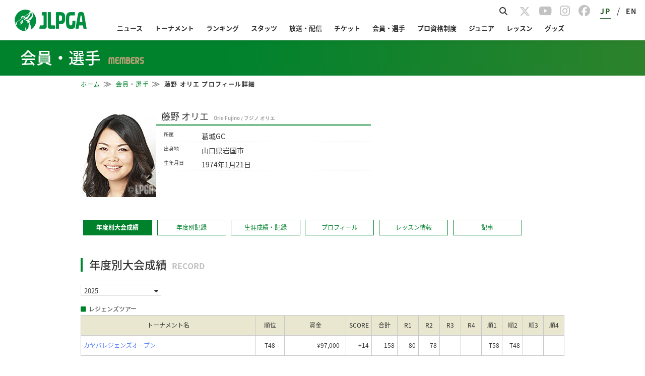

--- FILE ---
content_type: text/html; charset=UTF-8
request_url: https://www.lpga.or.jp/members/info/1000515
body_size: 25257
content:
<!DOCTYPE html>
<html lang="ja">
<head prefix="og: http://ogp.me/ns# fb: http://ogp.me/ns/fb# article: http://ogp.me/ns/article#">
<link href="https://fonts.googleapis.com/icon?family=Material+Icons" rel="stylesheet">
<meta charset="utf-8">
<meta http-equiv="X-UA-Compatible" content="IE=edge,chrome=1">
<meta name="viewport" content="width=device-width, initial-scale=1.0">
<!-- ▼1 -->
<script async='async' src="https://flux-cdn.com/client/lpga/lpga.min.js"></script>
<script type="text/javascript">
  window.pbjs = window.pbjs || {que: []};
</script>

<!-- ▼1.5 timeout -->
<script>
  var pbFlux = pbFlux || {};
  pbFlux.bidderTimeout = 3000; //prebidのtimeout値
</script>

<!-- ▼2 -->
<script async='async' src='https://securepubads.g.doubleclick.net/tag/js/gpt.js'></script>
<script type="text/javascript">
  window.googletag = window.googletag || {cmd: []};
</script>

<!-- ▼3 -->
<script type="text/javascript">
  window.fluxtag = {
    readyBids: {
      prebid: false,
      google: false
    },
    failSafeTimeout: 4000,
    isFn: function isFn(object) {
      var _t = 'Function';
      var toString = Object.prototype.toString;
      return toString.call(object) === '[object ' + _t + ']';
    },
    launchAdServer: function () {
      if (!fluxtag.readyBids.prebid) {
        return;
      }
      fluxtag.requestAdServer();
    },
    requestAdServer: function () {
      if (!fluxtag.readyBids.google) {
        fluxtag.readyBids.google = true;
        googletag.cmd.push(function () {
          if (!!(pbjs.setTargetingForGPTAsync) && fluxtag.isFn(pbjs
              .setTargetingForGPTAsync)) {
            pbjs.que.push(function () {
              pbjs.setTargetingForGPTAsync();
            });
          }
          googletag.pubads().refresh();
        });
      }
    }
  };
</script>

<!-- ▼4 -->
<script type="text/javascript">
  setTimeout(function() {
    fluxtag.requestAdServer();
  }, fluxtag.failSafeTimeout);
</script>

<!-- ▼5 -->
<script type="text/javascript">
  googletag.cmd.push(function () {
    var ad_list = [
      {adUnitPath: '/21724471406/OWS_SP_bottom_336x280', size: [[336, 280], [300, 250]], opt_div: 'div-gpt-ad-1624002945257-0'},
      {adUnitPath: '/21724471406/OWS_PC_sidebarTOP_300x250', size: [300, 250], opt_div: 'div-gpt-ad-1624002747855-0'},
    ];

    for (var ad of ad_list) {
      if (document.getElementById(ad.opt_div) != null){
        console.log(ad.opt_div);
        googletag.defineSlot(ad.adUnitPath, ad.size, ad.opt_div).addService(googletag.pubads());
      }
    }

    var page = window.location.pathname.split("/")[5] || null;
    var all = [
      'info',
      'players',
      'teetimes',
      'leaderboard',
      'player',
      'holes',
      'coursestats',
      'playerstats',
      'ticket',
      'access',
      'course',
      'events',
      'photos',
      'history',
    ];
    var ad_list4vue = [
      {adUnitPath: '/21724471406/OWS_PC_holes_970x90', size: [970, 90], opt_div: 'div-gpt-ad-1705300801599-0', 'pages': ['player', 'holes']},
      {adUnitPath: '/21724471406/OWS_PC_LbOR_960x90', size: [[960, 90], [728, 90], [970, 90]], opt_div: 'div-gpt-ad-1705300767241-0', 'pages': ['leaderboard']},
      {adUnitPath: '/21724471406/OWS_PC_LbU20_970x250', size: [970, 250], opt_div: 'div-gpt-ad-1705300711038-0', 'pages': ['leaderboard']},
      {adUnitPath: '/21724471406/OWS_PC_LbU40_970x250', size: [970, 250], opt_div: 'div-gpt-ad-1705300737291-0', 'pages': ['leaderboard']},
      {adUnitPath: '/21724471406/OWS_PC_tourhead_300x250', size: [300, 250], opt_div: 'div-gpt-ad-1705300611452-0', 'pages': all},
      {adUnitPath: '/21724471406/OWS_SP_LbU05_300x250', size: [300, 250], opt_div: 'div-gpt-ad-1705301071699-0', 'pages': ['leaderboard']},
      {adUnitPath: '/21724471406/OWS_SP_LbU20_300x250', size: [300, 250], opt_div: 'div-gpt-ad-1705301089885-0', 'pages': ['leaderboard']},
      {adUnitPath: '/21724471406/OWS_SP_person_320x100', size: [320, 100], opt_div: 'div-gpt-ad-1705301046189-0', 'pages': ['player']},
      {adUnitPath: '/21724471406/OWS_SP_tourhead_300x250', size: [300, 250], opt_div: 'div-gpt-ad-1705301003319-0', 'pages': all},
    ];
    var is_SP = (window.navigator.userAgent.indexOf('iPhone') > 0 || window.navigator.userAgent.indexOf('Android') > 0 && window.navigator.userAgent.indexOf('Mobile') > 0 || window.navigator.userAgent.indexOf('iPad') > 0 || window.navigator.userAgent.indexOf('Android') > 0);
    for (var ad of ad_list4vue) {
      if (ad.pages.includes(page)) {
        if ( (is_SP && ad.adUnitPath.includes('SP')) || (!is_SP && ad.adUnitPath.includes('PC')) ) {
          googletag.defineSlot(ad.adUnitPath, ad.size, ad.opt_div).addService(googletag.pubads());
          console.log(ad.opt_div);
        }
      }
    }

    googletag.pubads().enableSingleRequest();
    googletag.pubads().disableInitialLoad();
    googletag.enableServices();

    if (!!(window.pbFlux) && !!(window.pbFlux.prebidBidder) && fluxtag.isFn(window.pbFlux.prebidBidder)) {
      pbjs.que.push(function () {
        window.pbFlux.prebidBidder();
      });
    } else {
      fluxtag.readyBids.prebid = true;
      fluxtag.launchAdServer();
    }
  });
</script>
<script>
if (!window.matchMedia("(max-width: 750px)").matches) {
  console.log("> 750px");
  document.getElementsByName('viewport')[0].content="width=1080px";
}
</script>
<title>｜JLPGA｜日本女子プロゴルフ協会</title>
<link rel="apple-touch-icon"sizes="180x180" href="/assets/jlpga/img/apple-touch-icon.png" />
<link rel="icon" type="image/png" sizes="192x192" href="/assets/jlpga/img/android-touch-icon-tr.png"/>
<meta name="Keywords" content="LPGA,日本女子プロゴルフ協会,女子プロゴルフ,プロゴルフ,ゴルフ,JLPGA">
<meta name="Description" content="一般社団法人日本女子プロゴルフ協会(JLPGA)の公式サイトです。">
<link href="https://fonts.googleapis.com/icon?family=Material+Icons" rel="stylesheet">
  <link rel="stylesheet" href="https://cdnjs.cloudflare.com/ajax/libs/materialize/1.0.0/css/materialize.min.css">
      <link rel="stylesheet" type="text/css" href="/official/common/css/common.css?20231225" media="all">
        <link rel="stylesheet" type="text/css" href="/assets-scalable/jlpga/css/officialcommon.css?202510" media="all"/>
  <link rel="stylesheet" type="text/css" href="/official/common/css/jquery.bxslider.css" media="all">
<style>
  /* BIPROGY Scoring System */
  a.logo_biprogy img {
  	width: 90px !important;
  }
  a.logo_biprogy {
  	color: #333 !important;
  	font-size: 0.7rem;
  	display: flex;
  	align-items: center;
  }
  @media screen and (max-width: 767px) {
    a.logo_biprogy {
  	  font-size: 0.6rem;
    }
  }
</style>
<link href="https://fonts.googleapis.com/css?family=Noto+Sans+JP|Roboto&display=swap" rel="stylesheet">
<link href="https://fonts.googleapis.com/css?family=Noto+Serif+JP" rel="stylesheet">
<link href="https://fonts.googleapis.com/css?family=Noto+Serif" rel="stylesheet">
<script>
if (!window.matchMedia("(max-width: 750px)").matches) {
  console.log("> 750px");
  document.getElementsByName('viewport')[0].content="width=1080px";
}
</script>
    <link rel="stylesheet" type="text/css" href="/assets-scalable/official/members/common.css?202601181957">
    <link rel="stylesheet" type="text/css" href="/official/members/info/css/index.css?241202">
    <link rel="stylesheet" type="text/css" href="/official/members/css/style.css?20251127">

    <style>
.profileContent .record table.tournamentRecordTable,
#stats .tableWrap table {
    font-size: 12px;
}
.profileContent .record table.tournamentRecordTable tbody tr:nth-child(even),
.profileContent .allTimeRecord .tableStyle01 table tbody tr:nth-child(even) {
    background-color: #fffff3;
}
.number dl {
    margin-bottom: 10px;
}
ul.snsCategory.profileCategory {
    display: flex;
}
.sns-icons .snsCategory a {
    color: #c2c2c2;
    font-size: 23px;
}
ul.snsCategory .profileCategory li{
  margin: 0 8px;
}
@media screen and (min-width: 751px) {
  .profileContent .allTimeRecord .tb01 td,
  .profileContent .allTimeRecord .tb02 td,
  .profileContent .allTimeRecord .tb03 td {
    line-height: 2.3rem;
  }
}
@media screen and (max-width: 992px) {
  ul.snsCategory.profileCategory {
    display: flex;
    justify-content: center;
  }
  .profileCategory li{
      margin: 0 8px;
  }
}
#content .selecBox {
    width: 140px;
    font-size: 13px;
    border: 1px solid #e0e0e0;
    padding: 0px 12px 0 6px;
    overflow: hidden;
    position: relative;
}
#content .selecBox select {
    width: 130%;
    height: auto;
    border: none;
    -moz-appearance: none;
    -webkit-appearance: none;
    appearance: none;
    border-radius: 0;
    border: 0;
    margin: 0;
    padding: 0;
    background: none transparent;
    vertical-align: middle;
    font-size: inherit;
    color: inherit;
    display:inline-block;
    box-sizing: content-box;
    text-indent: 0.01px;
    text-overflow: '';
    font-family : inherit;
    font-size : 100%;
}
#content .selecBox:after {
    vertical-align: middle;
    position: absolute;
    right: 5px;
    top: 5px;
    content: "\f0d7";
    font: normal normal normal 14px/1 FontAwesome;
    font-size: inherit;
    text-rendering: auto;
    -webkit-font-smoothing: antialiased;
    -moz-osx-font-smoothing: grayscale;
}
</style>

    <style>
/* point,prize toggle */
th.info,
th.toggle_btn {
  cursor: pointer;
}
.toggle {
  position: relative;
}
.toggle:after {
    top: calc(50% - 0.5em);
}
.toggle:before, 
.toggle.checked:before {
  top: calc(50%);
}
.toggle.point:after,
.toggle:after {
  left: 0%;
}
.toggle:before, 
.toggle.checked:before,
.toggle.prize:after,
.toggle.checked:after {
  left: 100%;
}
.toggle input[type=checkbox] {
  display: revert;
}
[type="checkbox"]:not(:checked), 
[type="checkbox"]:checked {
  position: revert;
}
.toggle:before {
  content: "";
  position: absolute;
  -webkit-transform: translate(-50%, -50%);
  transform: translate(-50%, -50%);
  width: 1.5em;
  height: 0.7em;
  border-radius: 20px;
  display: block;
  background: #A099A0;
  box-shadow: 0 3px 7px -3px rgb(0 0 0 / 20%) inset;
  -webkit-transition: 0.2s ease-in-out;
  transition: 0.2s ease-in-out;
}
.toggle:after {
  content: "";
  position: absolute;
  width: 1em;
  height: 1em;
  display: block;
  border-radius: 50px;
  background: #fff;
  box-shadow: 0 0 1px 1px rgb(0 0 0 / 50%);
  -webkit-transition: 0.2s ease-out;
  transition: 0.2s ease-out;
}
@media screen and (max-width: 750px){
  .toggle:after {
    left: 30%;
  }
  .final-result .toggle.checked:after,
  .toggle.prize:after {
    left: 100%;
  }
}
</style>
<style>
  body {
    min-width: 0;
  font-size: 18px;
}

/* common */
.modePC {
  display: block;
}
.modeSP {
  display: none;
}
@media screen and (max-width: 992px) {
  .modePC {
    display: none;
  }
  .modeSP {
    display: block;
  }
}


/* footer */
.page-footer {
  padding: 0;
  background: #fff;
  text-align: center;
}
.page-footer .footer-link {
  border: none;
  background: #efefef;
  padding: 40px 0;
}
.page-footer .footer-link .collapsible {
  border: none;
  box-shadow: none;
  margin: 0 0 20px 0;
}
@media screen and (max-width: 992px) {
  .page-footer .footer-link .collapsible {
    margin: 0;
  }
}
.page-footer .footer-link .collapsible-header {
  position: relative;
  line-height: 1;
  font-weight: bold;
  color: #333333;
  font-size: 14px; 
  background: none;
  border-top: solid 1px #b3b3b3;
  border-bottom: none;
  padding: 15px 0 0 0;
  outline: none;
  margin: 1.52rem 0 0.912rem 0;
}
.page-footer .footer-link .collapsible-body {
  margin: 0;
  padding: 0;
  border: none;
}
.page-footer .footer-link .collapsible-body li {
  padding: 3px 3px 3px 12px;
  text-indent: -12px;
  line-height: 1.2;
}
.page-footer .footer-link ul li a {
  font-size: 12px;
  color: #626061;
}
.page-footer .footer-link ul li a:hover {
  text-decoration: underline;
}
.page-footer .footer-link ul li img {
  vertical-align:middle;
}
.page-footer .footer-link .container .row {
  text-align: left;
  padding: 0;
}
.page-footer .footer-link2 {
  background: #fff;
  width: 100%;
  padding: 15px 0;
}
.page-footer .footer-link2 ul {
  float: left;
  margin: 10px 0 0 0;
  line-height: 1;
}
.page-footer .footer-link2 ul li {
  padding: 0 5px;
  border-left: #b2b2b2 solid 1px;
  display: inline-block;
  height: 11px;
}
.page-footer .footer-link2 ul li:first-child {
  border-left: 0;
}
.page-footer .footer-link2 ul li a {
  color: #333333;
  font-size: 10px;
  vertical-align: top;
}
.page-footer .footer-link2 ul li a:hover {
  text-decoration: underline;
}
.page-footer .footer-link2 .right {
  text-align: right;
}
.page-footer .footer-link2 .left {
  text-align: left;
}

@media screen and (max-width: 600px) {
  .page-footer .footer-link .collapsible-header {
    padding: 20px 0;
    margin: 0;
  }
  .page-footer .footer-link .collapsible-header:after {
    font-family: "FontAwesome";
    content: "\f107";
    position: absolute;
    right: 0px;
    margin-right: 15px;
  }
  .page-footer .footer-link .active .collapsible-header:after {
    content: "\f106";
  }
  .page-footer .footer-link .active .collapsible-body li {
    border-bottom: 1px dotted #ddd;
    padding: 10px 3px 10px 12px;
  }
  .page-footer .footer-link .active .collapsible-body li a {
    position: relative;
  }
  .page-footer .footer-link .active .collapsible-body li a:after {
    font-family: "FontAwesome";
    content: "\f105";
    position: absolute;
    right: 0;
  }
  .page-footer .footer-link .active .collapsible-body li li:last-child,
  .page-footer .footer-link .active .collapsible-body > li:last-child {
    border-bottom: none;
  }
  .page-footer .footer-link .active .collapsible-body > li a {
    font-size: 1rem;
    padding: 10px 0;
    display: block;
  }
}

@media screen and (max-width: 992px) {
  .page-footer .footer-link .collapsible {
    margin: 0;
  }
  .page-footer .footer-link .collapsible-body li {
    padding: 10px 3px 10px 12px;
  }
  .page-footer .footer-link .collapsible-header {
    padding: 20px 0;
    border-bottom: none;
  }
  .page-footer .footer-link .collapsible-header:after {
    content: "\f107";
    margin-right: 15px;
  }
  .page-footer .footer-link .collapsible-header.content-none:after{
    content:none;
  }
  .page-footer .footer-link .active.collapsible-header:after {
    content: "\f106";
  }
  .page-footer .footer-link2 .links ul li {
    width: 100%;
    border-left: none;
    height: 3rem;
  }
  .page-footer .footer-link2 .links ul li a {
    font-size: 1.2rem;
    line-height: 3rem;
  }
  .page-footer .footer-link2 .sns ul {
    float:none;
    margin-top: 25px;
  }
  .page-footer .footer-link2 .left {
    text-align: center !important;
  }
}
/** realtimebutton **/
.live_link_area {
  display: none;
  bottom: 10px;
  right: 75px;
  width: 150px;
  font-size: 15px;
  text-align: center;
  position: fixed;
  z-index: 9999;
}
.realtime_title {
  border-radius: 1rem;
  border: rgb(0, 128, 79) 1px solid;
  background: rgba(0, 128, 79, 0.85);
  color: #fff;
  line-height: 2rem;
  cursor: pointer;
}
.sony2025 .realtime_title {
  border: rgb(0, 51, 102) 1px solid;
  background: rgba(0, 51, 102, 0.85);
}
.ricoh2025 .realtime_title {
  border: rgb(207, 20, 43) 1px solid;
  background: rgba(207, 20, 43, 0.85);
}
.realtime_title a {
  color: #fff;
  display: block;
}
.realtime_title.parallel::after {
  padding-left: 0.5rem;
  content: "＋";
}
.realtime_title.parallel.open::after {
  content: "ー";
}
.live_link_area ul {
  margin: 15px 0;
  border: transparent 0px solid;
  transition:
    background .3s ease-out,
    border     .3s ease-out;
}
.live_link_area.open_link ul {
  border-radius: 1rem;
  overflow: hidden;
  background: rgba(255, 255, 255, 0.85);
  border: rgba(0, 128, 79, 0.85) 1px solid;
  transition:
    background .3s ease-out,
    border     .3s ease-out;
}
.live_link_area.open_link.sony2025 ul {
  border: rgba(0, 51, 102, 0.85) 1px solid;
  
}
.live_link_area.open_link.ricoh2025 ul {
  border: rgba(207, 20, 43, 0.85) 1px solid;
}
.live_link_area.open_link ul li:not(:last-child) {
  border-bottom: 0.5px dashed rgba(0, 0, 0, 0.3);
} 
.live_link_area ul li a {
  display: block;
  font-weight: 700;
  color: transparent;
  line-height: 0;
  opacity: 0;
  visibility: hidden;
  transition:
    line-height .3s ease-out,
    opacity     .1s linear,
    visibility  .1s linear;
}
.live_link_area.open_link ul li a {
  color: rgb(0, 128, 79);
  line-height: 2.5rem;
  cursor: pointer;
  opacity: 1;
  visibility: visible;
  transition:
    line-height .3s ease-out,
    opacity     .1s linear .1s,
    visibility  .1s linear .1s;
}
.live_link_area.open_link.sony2025 ul li a {
  color: rgb(0, 51, 102);
}
.live_link_area.open_link.ricoh2025 ul li a {
  color: rgb(207, 20, 43);
}
.live_link_area.open_link ul li a:hover {
  color: #fff;
  background: rgba(0, 128, 79, 0.85);
  text-decoration: none;
}
.live_link_area.open_link.sony2025 ul li a:hover {
  color: #fff;
  background: rgba(0, 51, 102, 0.85);
}
.live_link_area.open_link.ricoh2025 ul li a:hover {
  color: #fff;
  background: rgba(207, 20, 43, 0.85);
}

</style>
  <link rel="stylesheet" type="text/css" href="/official/common/css/page_theme.css?20231225">
<link rel="stylesheet" type="text/css" href="/assets-scalable/jlpga/css/style.css?20240808" media="all"/>
<link rel="stylesheet" type="text/css" href="/assets-scalable/jlpga/css/header.css?20251021" media="all"/>
<link rel="stylesheet" type="text/css" href="/assets-scalable/jlpga/css/footer.css?20230817" media="all"/>
  <link rel="stylesheet" type="text/css" href="/assets-scalable/jlpga/css/dbg-common.css?20240716" media="all"/>
<link rel="stylesheet" type="text/css" href="/assets-scalable/jlpga/css/slick-theme.css" media="all"/> 
<link rel="stylesheet" type="text/css" href="/assets-scalable/jlpga/css/slick.css" media="all"/>
<link rel="stylesheet" href="https://cdnjs.cloudflare.com/ajax/libs/font-awesome/6.5.1/css/all.min.css" media="screen">
<meta property="og:title" content="｜JLPGA｜日本女子プロゴルフ協会">
<meta property="og:type" content="article">
  <meta property="og:image" content="https://www.lpga.or.jp/assets/jlpga/img/logo-og.png">
  <meta property="og:site_name" content="一般社団法人日本女子プロゴルフ協会">
  <meta property="og:description" content="一般社団法人日本女子プロゴルフ協会(JLPGA)の公式サイトです。">
  <meta name="twitter:card" content="summary_large_image">
  <meta name="twitter:site" content="@JLPGA_official">
  <meta name="twitter:image" content="/official/common/img/sns/twitter_card.png">
<!--[if lt IE 9]>
<script src="/official/common/js/html5.js"></script>
<script src="/official/common/js/PIE.js"></script>
<script src="//css3-mediaqueries-js.googlecode.com/svn/trunk/css3-mediaqueries.js"></script>
<![endif]-->
<script>
// handlebarjs for hbs.
var hbs_tmpl;
</script>
<script>
function decode(str) {return str.split('&lt;').join('<').split('&gt;').join('>').split('&quot;').join('"').split('&apos;').join("'").split('&#039;').join("'").split('&amp;').join('&');}
</script>
<script type="text/javascript" src="//static.criteo.net/js/ld/publishertag.js"></script>
</head>
      
  
  
  
  
  
  
  
    <body  id="body-members"  class="home">
<!-- Google Tag Manager (noscript) -->
<noscript><iframe src="https://www.googletagmanager.com/ns.html?id=GTM-PX2PR7T"
height="0" width="0" style="display:none;visibility:hidden"></iframe></noscript>
<!-- End Google Tag Manager (noscript) -->

<div id="fb-root"></div>

<header id="Header"></header>

<div id="CategoryHeader"></div>

  <div class="wrap">
    <div id="content" class="clearfix displayBlock">
        <div class="m_info">
        <div class="dbg_breadCrumb">
            <ol class="dbg_breadCrumbWrap">
                <li><a href="/">ホーム</a></li>
                <li><a href="/members">会員・選手</a></li>
                <li class="active membersBreadCrumb"></li>
            </ol>
        </div>
        <div id="_membersInfo"></div>
        <div class="clearfix">
            <div class="mainCont">
                <div id="_membersLink"></div>
                <div class="profileContent">
                    <div id="members_tab"></div>
                </div>
            </div>
        </div>
    </div>  

    </div>
  </div>

  <aside id="SpBottomCont"></aside>

<footer id="Footer"></footer>
<div class="live_link_area">
    <ul>
        <li id="lpga-realtime-btn"><a>JLPGAツアー</a></li>
        <li id="step-realtime-btn"><a>ステップアップ</a></li>
        <li id="legends-realtime-btn"><a>レジェンズ</a></li>
        <li id="pt-realtime-btn"><a>プロテスト</a></li>
        <li id="qt-realtime-btn"><a>クォリファイングトーナメント</a></li>
    </ul>
    <div class="realtime_title">
        スコア速報
    </div>
</div>


<script>
var URI_BASE = "http://www.lpga.or.jp/";
var SCALABLE_API_BASE = "https://open-api.lpga.or.jp";

</script>
<script type="text/javascript" src="/official/common/js/jquery-1.11.1.min.js"></script>
<script type="text/javascript" src="/official/common/js/jquery.easing.1.3.js"></script>
<script type="text/javascript" src="/official/common/js/jquery.bxslider.min.js"></script>
<script type="text/javascript" src="/official/common/js/jquery.cookie.js"></script>
<script type="text/javascript" src="/official/common/js/jquery.media.js"></script>
<script type="text/javascript" src="/official/common/js/common.js?20240307"></script>
<script type="text/javascript" src="/official/common/js/app.js?20230224"></script>
<script src="https://cdnjs.cloudflare.com/ajax/libs/materialize/1.0.0/js/materialize.min.js"></script>
<script type="text/javascript" src="/assets-scalable/js/realtime-btn.js?202601181957"></script>
    <script type="text/javascript" src="https://cdnjs.cloudflare.com/ajax/libs/moment.js/2.22.2/moment.min.js"></script>
    <script type="text/javascript" src="/assets-scalable/js/handlebars-v4.0.11.js?a"></script>
    <script type="text/javascript" src="/assets-scalable/js/members-record.hbs.js?202601181957"></script>
    <script type="text/javascript" src="/assets-scalable/js/members-stats.hbs.js?202601181957"></script>
    <script type="text/javascript" src="/assets-scalable/js/members-alltime.hbs.js?202601181957"></script>
    <script type="text/javascript" src="/assets-scalable/js/members-profile.hbs.js?202601181957"></script>
    <script type="text/javascript" src="/assets-scalable/js/members-lesson.hbs.js?202601181957"></script>
    <script type="text/javascript" src="/assets-scalable/js/members-media.hbs.js?202601181957"></script>
    <script type="text/javascript" src="/assets-scalable/js/_members-link.hbs.js?202601181957"></script>
    <script type="text/javascript" src="/assets-scalable/js/_members-info.hbs.js?202601181957"></script>
    <script type="text/javascript" src="/assets-scalable/js/members.js?202601181957"></script>
    <script type="text/javascript" src="/assets-scalable/official/members/common.js" async></script>
        <script type="text/javascript" src="/official/common/js/fixed_midashi.js"></script>
<script type="text/javascript" src="/assets-scalable/js/dom-content-loaded.js"></script>
<script async src="https://cse.google.com/cse.js?cx=171c3d7bd9b1b34a5"></script>
<script src="/assets-scalable/vue/js/gnav/header/chunk-vendors.js?20260116"></script>
<script src="/assets-scalable/vue/js/gnav/header/app.js?20260116"></script>

<script src="/assets-scalable/vue/js/gnav/footer/chunk-vendors.js?20260116"></script>
<script src="/assets-scalable/vue/js/gnav/footer/app.js?20260116"></script>

<script src="/assets-scalable/vue/js/gnav/categoryHeader/chunk-vendors.js?20250808"></script>
<script src="/assets-scalable/vue/js/gnav/categoryHeader/app.js?20250808"></script>

<script type="text/javascript">
(function(c,l,a,r,i,t,y){
     c[a]=c[a]||function(){(c[a].q=c[a].q||[]).push(arguments)};
     t=l.createElement(r);t.async=1;t.src="https://www.clarity.ms/tag/"+i;
     y=l.getElementsByTagName(r)[0];y.parentNode.insertBefore(t,y);
})(window, document, "clarity", "script", "6zazks376j");
</script>

 <script type="text/javascript">
      (function(i,s,o,g,r,a,m){i['GoogleAnalyticsObject']=r;i[r]=i[r]||function(){
      (i[r].q=i[r].q||[]).push(arguments)},i[r].l=1*new Date();a=s.createElement(o),
      m=s.getElementsByTagName(o)[0];a.async=1;a.src=g;m.parentNode.insertBefore(a,m)
      })(window,document,'script','//www.google-analytics.com/analytics.js','ga');
      //ga('create', 'UA-59830154-2', {'cookieDomain':'lpga.or.jp', 'sampleRate':10});
      ga('create', 'UA-59830154-2', {'cookieDomain':'lpga.or.jp'});
      ga('require','displayfeatures');
      ga('require', 'GTM-PX2PR7T');
      ga('send', 'pageview');
 </script>
<!-- Google Tag Manager -->
<script>(function(w,d,s,l,i){w[l]=w[l]||[];w[l].push({'gtm.start':
new Date().getTime(),event:'gtm.js'});var f=d.getElementsByTagName(s)[0],
j=d.createElement(s),dl=l!='dataLayer'?'&l='+l:'';j.async=true;j.src=
'https://www.googletagmanager.com/gtm.js?id='+i+dl;f.parentNode.insertBefore(j,f);
})(window,document,'script','dataLayer','GTM-PX2PR7T');</script>
<!-- End Google Tag Manager -->
</body>
</html>



--- FILE ---
content_type: text/css
request_url: https://www.lpga.or.jp/official/members/css/style.css?20251127
body_size: 2851
content:
@charset "utf-8";
/*title*/
#content {
	font-size:67%;
}
#content h3{
	border-bottom:#00822d 2px solid;
	font-size:180%;
	padding-bottom:5px;
	margin-bottom:15px;
	letter-spacing:2pt;
}
#content .lead{
	margin-bottom: 2em;
}
#content h3.photoGallery{
	margin-bottom:0;
	border-bottom:none;
}
#content .square:before{
	content: "■";
	margin-right: 0.3em;
	color: #00822d;
}
@media screen and (max-width: 750px){
	/*start SNS対応*/
	#content h3{
		font-size: 160%;
	}
	 /*end SNS対応*/
}
#content .bottomCont {
	padding-bottom: 40px;
	clear: both;
	margin-top: 50px;
}
#content .h3Area {
	border-bottom: #00822d 2px solid;
	padding-bottom: 5px;
	margin-bottom: 15px;
	clear: both;
	overflow: hidden;
}
#content .h3Area h3{
	border: none;
	 padding-bottom: 0; 
	 margin-bottom: 0; 
}
#content .h3Area h3 {
	font-size: 180%;
	letter-spacing: 2pt;
	float: left;
}
@media screen and (max-width: 750px){
	#content .bottomCont {
		margin-top: 30px;
	}
	#content .h3Area h3 {
		float: none;
	}
}
/*----------------
profileArea
------------------*/
.profileArea{
	margin-bottom:30px;
}
.profileArea .profileInner{
	width:790px;
	float:left;
	padding-left:20px;
}
.profileArea .nameArea{
	border-bottom:#00822d 2px solid;
	padding-bottom:12px;
}
.profileArea .nameArea p.name{
	font-size:24px;
	line-height:1;
	float:left;
}
.profileArea .nameArea p.name span{
	font-size:60%;
}
.qualification{
	float:right;
}
.qualification p{
	background-color:#e9e7cf;
	border:2px #e9e7cf solid;
	padding-left:5px;
	margin-bottom: 2px;
}
.qualification p span{
	background-color:#FFF;
	padding:0px 12px 0px 12px;
	margin-left:5px;
	margin-right: 0;
}
.qualification p+p span{
	padding:1px 5px 0px 5px;
}

/* start 修正日付20150223 */
.profileDetailed{
	position:relative;
	width: 790px;
	min-height: 144px;
}
/* end 修正日付20150223 */


/* start 修正日付20150223 */
.profileDetailed .join dd{
	white-space: nowrap;
}
/* end 修正日付20150223 */
.profileDetailed .boxIn,
.profileDetailed .boxIn02{
	float:left;
	margin-top:12px;
	font-size:115%;
	letter-spacing:1pt;
}
/* start 修正日付20150313 */

.profileDetailed .boxIn02{
	padding:0 20px;
	width: 170px;
}

.profileDetailed .boxIn dt{
	float:left;
	clear:both;
	width:6.3em;
}

.profileDetailed .boxIn dd{
	padding-left:6.3em;
	word-break: break-all;
	width: 160px;
}

@media screen and (max-width: 750px){
.profileDetailed{
	width: 100%;
}
.profileDetailed .boxIn dt{
	float:none;
	clear:both;
	width: 91.6%; 
}
.profileDetailed .boxIn dd {
	 padding-left: 0; 
	 word-break: break-all; 
	 width: 91.6%; 
	}
}
/* end 修正日付20150313 */
.profileDetailed dt{
	width:6.3em;
}
/* start 修正日付20150223 */
.profileDetailed .boxIn03{
	width: 403px;
	float:right;
}
/* end 修正日付20150223 */
.profileDetailed .boxIn03 dl{
	float:right;
	border:#c8c8c8 solid 1px;
	width:150px;
	text-align:center;
	margin:7px 0 0 13px;
}
.profileDetailed .boxIn03 dt{
	background-color:#d5d2a3;
	width:100%;
	height:35px;
	padding:5px 0 5px;
	font-size:95%;
	border-bottom:#c8c8c8 solid 1px;
}
.profileDetailed .boxIn03 .rank dt{
	padding-top:14px;
	height:26px;
}
.profileDetailed .boxIn03 dd span{
	font-size:170%;
	vertical-align: baseline;
}

/* start 修正日付20150223 */
.profileDetailed .snsArea{
	position:absolute;
	top:120px;
	right:0;
}
/* end 修正日付20150223 */

@media screen and (max-width: 750px){
	/* start 修正日付20150223 */
	.profileDetailed .boxIn03{
		float:none;
	}
	/* end 修正日付20150223 */
	.profileArea img{
		width:40%;
		margin-right: 3%;
	}
	.profileArea .profileInner{
		width:auto;
		float:none;
		padding-left: 0;
	}
	.profileArea .nameArea p.name{
		width:57%;
	}
	.qualification{
	width:253px;
	float:left;
	}
	.qualification p span{margin-left:3%;}
	.qualification p+p span{margin-left:2.2%;}
	.profileDetailed .boxIn,
	.profileDetailed .boxIn02{
		float:none;
		clear:both;
		padding:0;
	}
	.qualification{padding-top:3%;}
	.profileDetailed .boxIn03 dl{
		width:48%;
		margin-left:0;
	}
	.profileDetailed .boxIn03 dt{
		padding:5px 0 5px;
		height:auto;
	}
	.profileDetailed .boxIn03 .rank{
		margin-right:4%;
	}
	.profileDetailed .boxIn03 .rank dt{
		padding:14px 0 13px;
		height:auto;
	}
	.profileDetailed .snsArea{
		position:static;
		margin-top:5%;
	}
	.prosubimg{
		width: 81px;
	}
	.qualification p span{
	padding:2px 11px 2px 11px;
	}
	.qualification p+p span{
		padding:2px 5px 2px 5px;
	}
}
@media screen and (max-width: 320px){
	.qualification p span{
	padding:3px 10px 2px 12px;
	}
	.qualification p+p span{
		padding:3px 5px 2px 5px;
	}
}
.qtAreaBox{
	border-top: #00822d solid 2px;
	border-bottom: #00822d solid 2px;
}
.qtAreaBox dt{
	float: left;
}
.qtAreaBox dd{
	padding-left:29px;
}
.qtAreaBox dd a{
	color:#3c3c3c;
	padding-top: 3px;
	border-bottom: #b0b0b0 1px solid;
}
.qtAreaBox dd a{
	text-decoration: none;
}
@media screen and (max-width: 750px){
	.iconPdf{
		width: 21px;
	}
}

/* 過去のトーナメント
--------------------------------------------------------------*/
.mainContTitleArea{
	border-bottom: #00822d 2px solid;
	margin-bottom: 15px;
}
.mainContTitleh3{
	font-size: 180%;
}
.mb16{
	margin-bottom: 16px;
}
.pastSelectwrap{
	width: 142px;
	float:right;
	margin-top: 3px;
}
.pastSelect{
	position: relative;
}
.selectArea.pastSelect select{ 
	width: 142px;
}
#content .clearfix.birthdayDate {
	display: flex;
}
#content .clearfix .joinperiodSelectEn {
	margin-left: 6.5rem;
}
#content .selecBox {
	width: 100px;
	font-size: 13px;
	border: 1px solid #e0e0e0;
	padding: 0px 12px 0 6px;
	margin-right: 5px;
	overflow: hidden;
	position: relative;
	background: rgb(255, 255, 255);
}
	#content .selecBox select {
	width: 130%;
	height: auto;
	border: none;
	-moz-appearance: none;
	-webkit-appearance: none;
	appearance: none;
	border-radius: 0;
	border: 0;
	margin: 0;
	padding: 0;
	background: none transparent;
	vertical-align: middle;
	font-size: inherit;
	color: inherit;
	display:inline-block;
	box-sizing: content-box;
	text-indent: 0.01px;
	text-overflow: '';
	font-family : inherit;
	font-size : 100%;
	outline: none;
}
 #content .selecBox:after {
	vertical-align: middle;
	position: absolute;
	right: 5px;
	top: 5px;
	content: "\f0d7";
	font: normal normal normal 14px/1 FontAwesome;
	font-size: inherit;
	text-rendering: auto;
	-webkit-font-smoothing: antialiased;
	-moz-osx-font-smoothing: grayscale;
}
.selectArea select{
	position: absolute;
	display: none;
	z-index: 9999;
	text-indent: 0.5em;
}
.selectArea .arrow{
	position: relative;
	margin-left: -20px;
}
.selectArea .arrow img{
	position: relative;
}
.selectArea .arrow2{
	position: relative;
	margin-left: -20px;
	top: 3px;
	cursor: pointer;
}
.selectArea .arrow2 img{
	position: relative;
}

@media screen and (max-width: 750px){
	.selectArea.pastSelect select{ 
		width: 142px;
		left: inherit;
	}
	.selectArea .arrow{
		display: none !important;
	}
	.selectArea .arrow img{
		width: 11px;
	}
	.selectArea .arrow2{
		display: none !important;
	}
	.selectArea .arrow2 img{
		width: 7px;
	}
	.selectArea select{
		display: block !important;
		position: inherit;
	}
	select{
		background: url(/official/common/img/icon/icon_select_arrow.png) no-repeat white;
		background-position: 95% center;
	}
	.selectArea select.pastPerformance, .selectArea select.pastPerformance2 {
		position: static;
	}
}

input[type="radio"]{
	display: none;
}
input[type="radio"]{
    display:block\9;
}
label.search_condition{
	display: inline-block;
	position: relative;
	cursor: pointer;
	padding: 0px 10px;
	border-radius: 2px;
	color: #3e4956;
	font-size: 14px;
	text-align: center;
	line-height: 1;
}
label.search_condition{
	display: none\9;
}
label.search_condition:before{
	position: absolute;
	content: "";
	top: 50%;
	left: -2px;
	width: 18px;
	height: 18px;
	margin-top: -10px;
	background: #FFF;
	box-sizing:content-box;
	border-radius: 50%;
	border:#d2d2d2 solid 1px;
}
input[type="radio"]:checked + label.search_condition:after {
	position: absolute;
	content: "";
	top: 50%;
	left: 4px;
	width: 8px;
	height: 8px;
	margin-top: -4px;
	border-radius: 50%;
	background: #00822d;
	box-sizing:content-box;
}
/*start 修正日付20150818 【No.10】 会員詳細ページ 右カラムなしにデザイン変更*/
.profileDetailed .boxIn03 dl{
	float:right;
	border:#c8c8c8 solid 1px;
	width:150px;
	text-align:center;
	margin:7px 0 0 13px;
}
@media screen and (max-width: 750px){
	.profileDetailed .boxIn03 dl{
		display: none;
	}
}
.profileDetailed .boxIn03 dl.rize{
	width:223px;
}

.profileDetailed .boxIn03 dl.rize p{
	float:left;
	width:157px;
}
.profileDetailed .boxIn03 dl.rize p.r_rank{
	float:left;
	width:65px;
	border-right:#c8c8c8 solid 1px;
}
/*end 修正日付20150818 【No.10】 会員詳細ページ 右カラムなしにデザイン変更*/

#body-en .mainCont {
	width: 100%;
}
h3 {
  letter-spacing: 0 !important;
  line-height: 1.2rem;
  font-size: 150% !important;
  margin: 0 0 10px 0 !important;
}
h2 small,
h3 small {
  color: #a3a3a3 !important;
  font-size: 0.6rem !important;
  font-weight: bold;
  line-height: 1rem;
  width: 100% !important;
}
h3 small {
  display: inline;
  margin-left: 5px;
}
.birthdayArea h4 {
	margin: 0;
	font-size: 100%;
}
.birthdayArea h4:before {
  font-family: "FontAwesome";
  content: "\f0c8";
  color: #00822d;
  display: inline-block;
  margin-right: 5px;
}
h4.floatL > img {
  display: none;
}
h4.floatL > img {
  display: none;
}
@media screen and (max-width: 750px) {
  #form_membes_search .clearfix .g_list {
    margin-left: 105px;
    height: 26px;
    font-size: 12px;
	padding: 0;
	/*margin:7px 0 0 97px;*/
	width:70%;
	max-width: 195px;
  }
	.p_ttl {
    padding-top: 7px;
	}
	.nameSearch .p_ttl {
    width: 48px;
	}
	#content .selecBox {
		width: 95px;
		font-size: 12px;
	}
	label span.ml10.mt5 {
		margin: 10px 34px;
	}
	label span.ml10.mt5:after{
		margin-top: 3px;
	}
	#form_membes_search .clearfix input.search_name {
		height: 23px;
		width: 60% !important;
	}
	.photBox #content .tableWrap table {
		width: 100% !important; 
	}
	#content .tableWrap table {
    width: 600px !important;
	}
	#body-en #content .tableWrap table {
    width: 100% !important;
	}
}
.material-icons {
	vertical-align: -6px;
}
#content .selecBox select {
	padding: 5px 0;
}
.btn.submit_btn {
  display: flex;
}
.part_position {
  position: relative;
  bottom: 5px;
}


--- FILE ---
content_type: text/css
request_url: https://www.lpga.or.jp/assets-scalable/jlpga/css/header.css?20251021
body_size: 4423
content:
@charset "UTF-8";
header {
  border: 0;
  background-color: #fff;
  width: 100%;
  /*top: 0!important;*/
  /*position: fixed;*/
  position: relative;
  z-index: 11;
  box-shadow: 0 1px 10px rgba(0, 0, 0, 0.06);
}
header a {
  color: #333;
}
header .container {
  max-width: 100%;
}
@media screen and (max-width: 1199px) {
  header .container {
    padding: 0;
  }
}
header .container .wrap {
  position: relative;
  padding-right: 0;
  display: flex;
  width: 100%;
  overflow: auto;
}
@media screen and (max-width: 1400px) {
  header .container .wrap {
    text-align: right;
    display: block;
    padding-right: 0;
  }
}
header .container .nav-sp-btn {
  position: relative;
  top: 0;
  right: 0;
}
header .container .nav-sp-btn img {
  width: 32px;
}
@media screen and (min-width: 1025px) {
  header .container .nav-sp-btn {
    display: none;
  }
}
header .container .logo {
  display: flex;
  align-items: center;
  justify-content: center;
  background-color: #fff;
  width: 200px;
  height: 80px;
  /*padding-top: 18px;*/
  /*padding-left: 24px;*/
  float: left;
  box-sizing: border-box;
}
@media screen and (max-width: 1024px) {
  header .container .logo {
    height: 60px;
    /*padding-left: 16px;*/
    /*padding-top: 0;*/
    width: 118px;
  }
}
header .container .logo a {
  display: flex;
  justify-content: center;
  align-items: center;
}
header .container .logo img {
  height: 45px;
}
@media screen and (max-width: 1024px) {
  header .container .logo img {
    width: 82px;
    height: auto;
  }
}
header .container navigation {
  border: 0;
  padding-top: 0;
  float: left;
}
@media screen and (max-width: 1400px) {
  header .container navigation {
    display: inline-block;
    text-align: center;
    /*padding-top: 5px;*/
  }
}
@media screen and (max-width: 1024px) {
  header .container navigation {
    display: none;
    position: fixed;
    top: 64px;
    left: 0;
    right: 0;
    bottom: 0;
    z-index: 999;
    background: #fff;
  }
}
header .container navigation > ul {
  display: flex;
  margin: 0;
  padding: 0 20px;
  list-style: none;
}
@media screen and (max-width: 1024px) {
  header .container navigation > ul {
    flex-wrap: wrap;
  }
}
@media screen and (max-width: 1024px) {
  header .container navigation > ul > li {
    width: 100%;
  }
}
header .container navigation > ul > li > a {
  line-height: 15.7px;
  font-size: 13px;
  padding: 15px 12px 11px;
  font-weight: 700;
  min-height: 80px;
  display: flex;
  align-items: center;
  justify-content: center;
  box-sizing: border-box;
  border-bottom: 4px solid #fff;
}
@media screen and (max-width: 1400px) {
  header .container navigation > ul > li > a {
    min-height: 0;
  }
}
header .container navigation > ul > li > a:hover {
  border-bottom: 4px solid #00822d;
  text-decoration: none;
  color: #333;
}
@media screen and (min-width: 1480px) {
  header .container navigation > ul > li > a {
    padding: 15px 16px 11px;
  }
}
@media screen and (max-width: 1400px) {
  header .container navigation > ul > li > a {
    padding: 15px 16px 11px;
  }
}
@media screen and (max-width: 1200px) {
  header .container navigation > ul > li > a {
    padding: 15px 8px 11px;
  }
}
@media screen and (max-width: 1024px) {
  header .container navigation > ul > li > a {
    padding: 16px 0;
    border-width: 0 0 1px;
    border-color: #e6e6e6;
    border-style: solid;
    display: inline-block;
    width: 100%;
    text-align: left;
    font-size: 15px;
  }
}
header .container navigation > ul .sub-menu {
  position: fixed;
  z-index: 999;
  left: 0;
  right: 0;
  width: 100vw;
  background-color: #fff;
  padding-top: 32px;
  padding-bottom: 32px;
  top: 79px;
  border-top: 1px solid #d5d5d5;
}
@media screen and (max-width: 1272px) {
  header .container navigation > ul .sub-menu {
    padding-left: 16px;
    padding-right: 16px;
  }
}
header .container navigation > ul .sub-menu .sub-menu-inner {
  max-width: 1240px;
  margin: 0 auto;
}
header .container navigation > ul .sub-menu p {
  color: #333333;
}
header .container navigation > ul .sub-menu a {
  cursor: pointer;
}
header .container navigation > ul .sub-menu a:hover {
  color: #00822d;
}
header .container navigation > ul .sub-menu .link-tab {
  padding-right: 56px !important;
  background-image: url(../images/icon-for-title.png);
  background-size: contain;
  background-repeat: no-repeat;
  background-position: center right;
  line-height: 40px;
  height: 40px;
  overflow: visible;
  display: flex;
  justify-content: end;
  align-items: center;
  margin-top: 32px;
}
header .container navigation > ul .sub-menu ul {
  padding: 0;
  list-style: none;
}
header .container navigation > ul .sub-menu ul.common-menu {
  display: flex;
  flex-wrap: wrap;
  border-left: 1px solid #e6e6e6;
}
header .container navigation > ul .sub-menu ul.common-menu li {
  margin: 0;
  width: 25%;
}
header .container navigation > ul .sub-menu ul.common-menu li:nth-of-type(-n+4) {
  border-top: 1px solid #e6e6e6;
}
header .container navigation > ul .sub-menu ul.common-menu a {
  border-width: 0 1px 1px 0;
  border-style: solid;
  padding: 20px 20px;
  border-color: #e6e6e6;
  display: inline-block;
  width: 100%;
  font-size: 14px;
  line-height: 22px;
  min-height: 85px;
  font-weight: 700;
  text-align: left;
  box-sizing: border-box;
}
header .container navigation > ul .sub-menu ul.common-menu a:hover {
  color: #00822d;
  background: #efefef;
}
header .container navigation > ul .sub-menu-news .tab__btns {
  border-bottom: 2px solid #333;
  margin-bottom: 31px;
  display: flex;
}
header .container navigation > ul .sub-menu-news .tab__btn {
  display: inline-block;
  font-weight: bold;
}
header .container navigation > ul .sub-menu-news .tab__btn:before {
  width: 1px;
  height: 18px;
  right: -22px;
}
header .container navigation > ul .sub-menu-news .tab__btn:after {
  width: 100%;
  opacity: 0;
  left: 0;
}
header .container navigation > ul .sub-menu-news .tab__btn:last-child:before {
  display: none;
}
header .container navigation > ul .sub-menu-news .tab__btn--active,
header .container navigation > ul .sub-menu-news .tab__btn:hover {
  color: #00822d;
}
header .container navigation > ul .sub-menu-news .tab__btn--active:after,
header .container navigation > ul .sub-menu-news .tab__btn:hover:after {
  opacity: 1;
  background-color: #00822d;
}
header .container navigation > ul .sub-menu-news .tab__item {
  display: none;
  padding: 0;
  margin: 0;
  width: 100%;
}
header .container navigation > ul .sub-menu-news .tab__item .col {
  width: calc((100% - 60px) / 4);
  margin-right: 20px;
}
header .container navigation > ul .sub-menu-news .tab__item .col:nth-child(4n) {
  margin-right: 0;
}
header .container navigation > ul .sub-menu-news .tab__item a {
  padding: 0;
  font-weight: normal;
}
header .container navigation > ul .sub-menu-news .tab__item a:hover .img {
  opacity: 0.6;
}
header .container navigation > ul .sub-menu-news .tab__item a:hover .title {
  color: #00822d;
}
header .container navigation > ul .sub-menu-news .tab__item .img {
  position: relative;
  margin-bottom: 5px;
  transition: all ease-in-out 0.3s;
  max-width: 295px;
  aspect-ratio: 3/2;
  height: auto;
}
header .container navigation > ul .sub-menu-news .tab__item .img img {
  width: 100%;
  height: 100%;
  -o-object-fit: cover;
     object-fit: cover;
}
header .container navigation > ul .sub-menu-news .tab__item .cat {
  position: absolute;
  left: 0;
  top: 0;
  min-width: 56px;
  padding: 5px;
  line-height: 1;
  font-size: 12px;
  text-align: center;
  color: #fff;
}
header .container navigation > ul .sub-menu-news .tab__item .content {
  display: block;
  text-align: left;
}
header .container navigation > ul .sub-menu-news .tab__item .date {
  font-size: 13px;
  margin-bottom: 3px;
}
header .container navigation > ul .sub-menu-news .tab__item .title {
  font-size: 14px;
  font-weight: bold;
  line-height: 24px;
  transition: all ease-in-out 0.3s;
}
header .container navigation > ul .sub-menu-news .tab__item--active {
  display: flex;
  flex-wrap: wrap;
  justify-content: end;
}
header .container navigation > ul .sub-menu-news .link-tab {
  bottom: -84px;
}
header .container navigation > ul .sub-menu-tournament ul {
  margin: 0 auto;
  display: flex;
  justify-content: space-between;
}
header .container navigation > ul .sub-menu-tournament ul.image-menu li {
  width: calc(100% - 16px);
  margin-right: 24px;
  margin-bottom: 24px;
}
header .container navigation > ul .sub-menu-tournament ul.image-menu li:last-child {
  margin-right: 0;
}
header .container navigation > ul .sub-menu-tournament ul.image-menu a {
  padding: 14px 14px 14px 18px;
  border: 1px solid #d9d9d9;
  display: flex;
  flex-direction: row-reverse;
  justify-content: space-between;
  align-items: center;
}
header .container navigation > ul .sub-menu-tournament ul.image-menu a img {
  width: 112px;
}
header .container navigation > ul .sub-menu-tournament ul.image-menu a p {
  margin: 0;
}
header .container navigation > ul .sub-menu-tournament ul.image-menu a:hover img {
  opacity: 0.6;
}
header .container navigation > ul .sub-menu-tournament ul.image-menu a:hover p {
  color: #00822d;
}
header .container navigation > ul .sub-menu-tournament li {
  width: calc((100% - 60px) / 3);
}
.lang-en header .container navigation > ul .sub-menu-tournament li {
  width: calc((100% - 60px) / 4);
}
header .container navigation > ul .sub-menu-tournament li img {
  width: 100%;
  transition: all 0.3s ease-in-out;
}
header .container navigation > ul .sub-menu-tournament li:nth-of-type(4n) {
  margin-right: 0;
}
header .container navigation > ul .sub-menu-tournament li p {
  color: #333;
  text-align: center;
  font-size: 14px;
  line-height: 24px;
  font-weight: bold;
  margin: 10px 0 19px;
  transition: all 0.3s ease-in-out;
}
header .container navigation > ul .sub-menu-stats .link-tab {
  width: 100%;
  color: #333;
}
header .container navigation > ul .sub-menu-stats .sub-menu-inner {
  display: flex;
  flex-wrap: wrap;
}
header .container navigation > ul .sub-menu-stats .header-tabs {
  width: 100%;
}
header .container navigation > ul .sub-menu-stats .tab__btns {
  border-bottom: 2px solid #333;
  margin-bottom: 31px;
}
header .container navigation > ul .sub-menu-stats .tab__btn {
  font-weight: bold;
}
header .container navigation > ul .sub-menu-stats .tab__btn:before {
  width: 1px;
  height: 18px;
  top: 3px;
  right: -22px;
}
header .container navigation > ul .sub-menu-stats .tab__btn:hover {
  color: #00822d;
}
header .container navigation > ul .sub-menu-stats .tab__btn:hover:after {
  bottom: 0;
  background-color: #00822d;
}
header .container navigation > ul .sub-menu-stats .tab__btn--active:after {
  bottom: 0;
  background-color: #00822d;
}
header .container navigation > ul .sub-menu-stats .tab__item {
  display: none;
  padding: 0;
  margin: 0;
  width: 100%;
}
header .container navigation > ul .sub-menu-stats .tab__item--active {
  display: block;
}
header .container navigation > ul .sub-menu-stats table {
  table-layout: auto;
}
header .container navigation > ul .sub-menu-stats table:nth-child(n+2) {
  margin-top: -1px;
}
header .container navigation > ul .sub-menu-stats table th, header .container navigation > ul .sub-menu-stats table td {
  border: 1px solid #d9d9d9;
}
header .container navigation > ul .sub-menu-stats table th {
  width: 295px;
  background-color: #efefef;
  text-align: center;
  font-weight: 700;
  font-size: 14px;
}
header .container navigation > ul .sub-menu-stats table th a {
  padding: 13px 16px 11px 16px;
  display: block;
}
header .container navigation > ul .sub-menu-stats table th a:hover {
  color: #00822d;
}
header .container navigation > ul .sub-menu-stats table th img {
  max-width: 204px;
  display: block;
  margin: 0 auto 8px;
}
header .container navigation > ul .sub-menu-stats table td {
  transition: all ease-in-out 0.3s;
}
header .container navigation > ul .sub-menu-stats table td:hover {
  background: #efefef;
}
header .container navigation > ul .sub-menu-stats table td a {
  font-size: 14px;
  padding: 10px 24px;
  min-height: 40px;
  display: flex;
  align-items: center;
}
header .container navigation > ul .sub-menu-stats table.table-3col td {
  width: calc((100% - 295px) / 2);
}
header .container navigation > ul .sub-menu-stats table.table-4col th a {
  padding: 16px;
}
header .container navigation > ul .sub-menu-stats table.table-4col td {
  width: calc((100% - 295px) / 3);
}
header .container navigation > ul .sub-menu-stats .tournament-search a {
  width: 295px;
  height: 82px;
  border: 1px solid #d9d9d9;
  font-size: 14px;
  padding: 20px;
  display: flex;
  align-items: center;
  margin-top: 9px;
  box-sizing: border-box;
  font-weight: bold;
}
header .container navigation > ul .sub-menu-broadcast ul {
  display: flex;
  justify-content: center;
}
header .container navigation > ul .sub-menu-broadcast li {
  margin-right: 20px;
  text-align: center;
}
header .container navigation > ul .sub-menu-broadcast li:last-child {
  margin-right: 0;
}
header .container navigation > ul .sub-menu-broadcast li a {
  font-size: 14px;
}
header .container navigation > ul .sub-menu-broadcast li a:hover img {
  opacity: 0.6;
}
header .container navigation > ul .sub-menu-broadcast li img {
  width: auto;
  height: auto;
  max-height: 180px;
  margin-bottom: 15px;
  display: block;
  transition: all 0.3s ease-in-out;
}
header .container navigation > ul .sub-menu-ticket ul {
  display: flex;
  justify-content: center;
}
header .container navigation > ul .sub-menu-ticket li {
  margin-right: 20px;
  text-align: center;
}
header .container navigation > ul .sub-menu-ticket li:last-child {
  margin-right: 0;
}
header .container navigation > ul .sub-menu-ticket li a {
  font-size: 14px;
}
header .container navigation > ul .sub-menu-ticket li a:hover img {
  opacity: 0.6;
}
header .container navigation > ul .sub-menu-ticket li img {
  width: auto;
  height: auto;
  max-height: 180px;
  margin-bottom: 15px;
  display: block;
  transition: all 0.3s ease-in-out;
}
header .container .right-header {
  display: flex;
  position: absolute;
  right: 0;
  padding-right: 4px;
  top: 0;
  bottom: 0;
  align-items: center;
  font-size: 16px;
  vertical-align: initial;
  line-height: 1rem;
}
@media screen and (min-width: 1025px) {
  header .container .right-header .nav-sp-btn {
    display: none;
  }
}
@media screen and (max-width: 1400px) {
  header .container .right-header {
    position: unset;
    justify-content: flex-end;
    padding-top: 10px;
  }
}
@media screen and (max-width: 1024px) {
  header .container .right-header {
    padding-right: 12px;
    line-height: 24px;
  }
}
header .container .right-header .search-btn {
  color: #333;
  display: flex;
  height: 22px;
  width: 42px;
  justify-content: center;
  align-items: center;
  cursor: pointer;
  transition: all 0.3s ease-in-out;
}
@media screen and (max-width: 1024px) {
  header .container .right-header .search-btn {
    display: none;
  }
}
header .container .right-header .search-btn:hover {
  color: #00822d;
}
header .container .right-header .sns-icon {
  margin: 0;
  display: flex;
  list-style: none;
  align-items: center;
}
@media screen and (max-width: 1024px) {
  header .container .right-header .sns-icon {
    display: none;
  }
}
header .container .right-header .sns-icon li {
  width: 23px;
  margin: 0 8px;
}
header .container .right-header .sns-icon li a {
  color: #c2c2c2;
  font-size: 23px;
}
header .container .right-header .sns-icon li a:hover {
  filter: brightness(0.6);
}
header .container .right-header .lange {
  display: flex;
  margin: 0;
  padding-left: 3px;
  color: #333333;
  list-style: none;
}
@media screen and (max-width: 1024px) {
  header .container .right-header .lange {
    padding-right: 30px;
    padding-top: 14px;
  }
}
@media screen and (max-width: 1024px) {
  header .container .right-header .lange span {
    display: none;
  }
}
header .container .right-header .lange li {
  margin: 0 12px;
  color: #333333;
  position: relative;
}
@media screen and (max-width: 1024px) {
  header .container .right-header .lange li {
    margin: 0 8px;
  }
  header .container .right-header .lange li:first-child {
    position: relative;
    top: -16px;
    right: -13px;
  }
  header .container .right-header .lange li:first-child:after {
    content: "";
    position: absolute;
    width: 32px;
    height: 2px;
    background-color: #1e551e;
    transform: rotate(-53deg);
    top: 22px;
    right: -17px;
  }
}
header .container .right-header .lange li::marker {
  content: none;
}
header .container .right-header .lange li.active a, header .container .right-header .lange li:hover a {
  color: #1e551e;
}
header .container .right-header .lange li.active a::after, header .container .right-header .lange li:hover a::after {
  background: #1e551e;
}
header .container .right-header .lange li:not(.active) a {
  cursor: pointer;
}
@media screen and (max-width: 1024px) {
  header .container .right-header .lange li.active a::after, header .container .right-header .lange li:hover a::after {
    display: none;
  }
}
header .container .right-header .lange li a {
  font-size: 14px;
  /*line-height: 15.7px;*/
  letter-spacing: 1.68px;
  padding-bottom: 2px;
  position: relative;
  font-weight: 700;
}
@media screen and (max-width: 1024px) {
  header .container .right-header .lange li a {
    font-weight: bold;
    font-size: 12px;
  }
}
header .container .right-header .lange li a::after {
  content: "";
  position: absolute;
  left: 0;
  right: 0;
  bottom: -3px;
  height: 1px;
  background: transparent;
}
header .container .search-container {
  /*display: none;*/
  position: fixed;
  top: 81px;
  left: 0;
  width: 100%;
  background: #fff;
  z-index: 11;
  margin: 0;
  padding: 50px 20px;
  transition: all 0.3s ease-in-out;
}
@media screen and (max-width: 1024px) {
  header .container .search-container {
    display: none;
  }
}
header .container .search-container:not(.active) {
  height: 0;
  padding: 0;
}
header .container .search-container div {
  position: relative;
  height: 42px;
  width: 400px;
  margin: 0 auto;
  display: flex;
}
header .container .search-container:not(.active) div {
  height: 0;
  display: none;
}
header .container .search-container input {
  line-height: 40px;
  border-radius: 20px;
  border: 1px solid #c2c2c2;
  font-size: 13px;
  color: #333;
  padding: 0 20px;
  width: 100%;
}
header .container .search-container input::-moz-placeholder {
  color: #c2c2c2;
}
header .container .search-container input::placeholder {
  color: #c2c2c2;
}
header .container .search-container i {
  position: absolute;
  right: 0;
  top: 0;
  bottom: 0;
  display: flex;
  align-items: center;
  justify-content: center;
  width: 40px;
  height: 40px;
  color: #1e551e;
  cursor: pointer;
}
header .fx-banner {
  position: fixed;
  right: 0;
  z-index: 22;
  width: 45px;
  top: 750px;
}

.sidenav {
  /*display: none;*/
  z-index: 88;
  background: #fff;
  width: 100%;
  height: 100%;
  transform: translateX(0%);
  top: 60px;
  left: 0;
  margin: 0;
  position: fixed;
  will-change: transform;
  -webkit-backface-visibility: hidden;
  backface-visibility: hidden;
}

@media (max-width: 1024px) {
  body.noscroll {
    position: fixed;
    top: 0;
    left: 0;
    right: 0;
    bottom: 0;
    width: 100%;
    height: 100%;
    overflow: hidden;
  }
  body.noscroll .nav-sp-btn .menu-btn {
    display: none;
  }
  body.noscroll .nav-sp-btn .menu-btn-close {
    display: block;
  }
  header .container #sp-menu {
    overflow-y: scroll;
    list-style: outside none none;
    padding: 10px 23px 0px;
    text-align: left;
    height: calc(100% - 60px);
  }
  header .container #sp-menu > li {
    position: relative;
    border-bottom: 2px solid #d9d9d9;
  }
  header .container #sp-menu > li.active {
    border: 0 none;
  }
  header .container #sp-menu > li.social {
    margin-top: 40px;
    border: 0 none;
    padding: 34px 0 25px;
    margin-left: calc((100vw - 100%) / 2 * -1);
    margin-right: calc((100vw - 100%) / 2 * -1);
    background-image: url(../images/bg-social-header.png);
    background-size: cover;
  }
  header .container #sp-menu > li.social .title {
    text-transform: uppercase;
    margin: 0 0 0px;
    font-size: 32px;
    font-weight: 400;
    line-height: normal;
    color: #fff;
    font-family: "JLPGA-Regular", sans-serif;
    text-align:center;
  }
  header .container #sp-menu > li.social .sns-icon {
    display: flex;
    justify-content: center;
    align-items: center;
    list-style: outside none none;
    max-width: 200px;
    margin: 0 auto;
  }
  header .container #sp-menu > li.social .sns-icon > li {
    padding-right: 24px;
    color: #fff;
  }
  header .container #sp-menu > li.social .sns-icon > li:last-child {
    padding-right: 0;
  }
  header .container #sp-menu > li.social .sns-icon > li img {
    max-height: 24px;
    -o-object-fit: contain;
       object-fit: contain;
  }
  header .container #sp-menu > li.social .sns-icon > li:nth-child(2) img {
    max-height: 20px;
  }
  header .container #sp-menu > li.social .sns-icon > li:nth-child(3) img {
    max-height: 28px;
  }
  header .container #sp-menu > li.social .sns-icon > li > a {
    padding: 12px 0 18px;
  }
  header .container #sp-menu > li.menu-has-icon a {
    display: flex;
    justify-content: space-between;
    align-items: center;
    padding-right: 23px;
  }
  header .nav-sp-btn {
    cursor: pointer;
  }
  header .nav-sp-btn .menu-btn-close {
    /*display: none;*/
    transition: all 0.3s ease-in-out;
  }
  header .nav-sp-btn .menu-btn {
    display: block;
    transition: all 0.3s ease-in-out;
  }
  .sidenav .collapsibl-header {
    padding: 24px 6px 16px 0;
    background-color: transparent;
    border: none;
    line-height: normal;
    height: auto;
    display: block;
    font-weight: 700;
  }
  .sidenav .collapsibl-header:hover {
    background: transparent;
    text-decoration: none;
    color: #333;
  }
  .sidenav .collapsibl-body {
    background-color: #efefef;
    /*border-top: 2px solid #d9d9d9;*/
    /*display: none;*/
  }
  .sidenav .collapsibl-body li {
    border-bottom: 1px solid #fff;
    list-style: none;
  }
  .sidenav .collapsibl-body li a {
    padding: 15px 16px 16px 25px;
    line-height: normal;
    height: auto;
    font-weight: 400;
    display: block;
  }
  .sidenav .collapsibl-body .sp-sub-menu-content li a {
    padding-left: 40px;
  }
  .sidenav .collapsibl-body .long-txt {
    width: 100%;
    display: inline-block;
  }
  .sidenav .collapsibl-body .long-txt span {
    display: inline-block;
  }
  .sidenav > li > a {
    font-weight: 700;
  }
  .sidenav li > a {
    padding: 20px 0;
    display: block;
  }
  .sidenav li > a:hover {
    background: transparent;
    text-decoration: none;
    color: #333;
  }
  .sidenav li a {
    font-size: 15px;
  }
  .sidenav li .collapsibl-header .sidenav-menu {
    position: relative;
  }
  .sidenav li .collapsibl-header .sidenav-menu::after {
    position: absolute;
    content: "＋";
    top: 50%;
    right: 10px;
    font-family: fontAwesome;
    width: 24px;
    height: 24px;
    line-height: 24px;
    background: #00822d;
    border-radius: 50%;
    text-align: center;
    color: #fff;
    transition: all 0.3s ease-in-out;
    transform: translateY(-50%);
    cursor: pointer;
  }
  .sidenav li.active {
    background: transparent;
  }
  .sidenav li.active .collapsibl-header .sidenav-menu::after {
    content: "―";
  }
  .sidenav .stats-menu {
    position: relative;
  }
  .sidenav .stats-menu::after {
    position: absolute;
    top: 50%;
    right: 10px;
    content: "";
    padding: 5px;
    width: 12px;
    height: 12px;
    border-top: 2px solid #00822d;
    border-left: 2px solid #00822d;
    transform: rotate(135deg) translateY(-50%);
    color: #fff;
    transition: transform 0.3s;
    transform-origin: 50% 0%;
    cursor: pointer;
  }
  .sidenav .stats-menu.active::after {
    transform: rotate(225deg) translateY(-50%);
  }
}/*# sourceMappingURL=header.css.map */

.main-filter,
.main-filter-search {
  content: "";
  position: absolute;
  top: 0;
  bottom: 0;
  left: 0;
  right: 0;
  width: 100%;
  height: 100vh;
  background-color: rgba(0, 0, 0, 0.7);
  z-index: 10;
  display: none;
}

.main-filter.show,
.main-filter-search.show {
  display: block;
}

.gcse-search-wrapper {
  height: 0;
  overflow: hidden;
}

.sidenav li>a>i, .sidenav li>a>[class^="mdi-"], .sidenav li>a li>a>[class*="mdi-"], .sidenav li>a>i.material-icons {
  float: none;
  height: auto;
  line-height: unset;
  margin: 0;
  width: auto;
  color: rgba(0,0,0,0.54);
}

/* ニュースタブ用*/ 
.tab__btn {
  position: relative;
  padding: 0 0 5px;
  margin: 0 18px 10px;
  border: none;
  font-size: 15px;
  color: #333333;
  background-color: transparent;
}
@media screen and (max-width: 1024px) {
  .tab__btn {
    margin: 0 18px 10px;
  }
  .tab__btn:first-child {
    margin-left: 0;
  }
}
.tab__btn:hover, .tab__btn.tab__btn--active {
  background: transparent;
}
.tab__btn:hover::after, .tab__btn.tab__btn--active::after {
  opacity: 1;
}
.tab__btn::before {
  content: "";
  background-color: #9a9a9a;
  height: 18px;
  right: 0;
  top: 0;
  bottom: 0;
  position: absolute;
}
.tab__btn::after {
  content: "";
  background-color: #9a9a9a;
  height: 1px;
  left: 0;
  width: 100%;
  opacity: 0;
  bottom: 0;
  transition: all ease-in-out 0.3s;
  position: absolute;
}
.tab__btn:first-child {
  padding-left: 0;
}
.tab__btn:first-child::after {
  left: 0;
  right: 0;
}
.tab__btn:first-child:hover::after, .tab__btn:first-child.tab__btn--active::after {
  width: 100%;
  height: 1px;
  bottom: 3px;
}

.tab__btn--active {
  opacity: 1;
}

.tab__btn:hover {
  opacity: 1;
}

header .container navigation > ul .sub-menu.sub-menu-ranking ul.common-menu{
  border-left: none;
}
header .container navigation > ul .sub-menu.sub-menu-ranking ul.common-menu li{
  width: calc( (100% - 38px) / 3 );
  margin: 0 10px 10px 0;
  border-left: 1px solid #e6e6e6;
  min-height: 82px;
}
header .container navigation > ul .sub-menu.sub-menu-ranking ul.common-menu li a{
  display: flex;
  align-items: center;
  justify-content: center;
  min-height: 82px;
}
/*header .container navigation > ul .sub-menu.sub-menu-ranking ul.common-menu li:nth-child(3n){*/
/*  margin-right: 0;*/
/*}*/
header .container navigation > ul .sub-menu.sub-menu-ranking ul.common-menu li.link-img{
  display: flex;
}
header .container navigation > ul .sub-menu.sub-menu-ranking ul.common-menu li.link-img a{
  background-color: #212121;
  padding: 0;
  color: #fff;
  text-align: center;
  flex-wrap: wrap;
  font-size: 10px;
  padding: 15px;
  line-height: 1;
}
header .container navigation > ul .sub-menu.sub-menu-ranking ul.common-menu li.link-img a:hover{
  opacity: 0.7;
}
header .container navigation > ul .sub-menu.sub-menu-ranking ul.common-menu li.link-img a img{
  max-width: 266px;
}

header .container navigation > ul .sub-menu.sub-menu-ranking .link-tab{
  margin-top: 0;
}

@media screen and (min-width: 1401px) {
  header .container navigation > ul > li > a{
    padding: 15px 12px 11px !important;
  }
}
@media screen and (max-width: 1300px) {
  header .container navigation > ul > li > a{
    padding: 15px 12px 11px;
  }
}
@media screen and (min-width: 1025px) and (max-width: 1070px) {
  header .container navigation > ul > li > a{
    font-size: 12px;
  }
}

--- FILE ---
content_type: application/javascript
request_url: https://www.lpga.or.jp/assets-scalable/vue/js/gnav/footer/app.js?20260116
body_size: 7370
content:
(function(t){function e(e){for(var r,o,l=e[0],n=e[1],c=e[2],p=0,f=[];p<l.length;p++)o=l[p],Object.prototype.hasOwnProperty.call(s,o)&&s[o]&&f.push(s[o][0]),s[o]=0;for(r in n)Object.prototype.hasOwnProperty.call(n,r)&&(t[r]=n[r]);u&&u(e);while(f.length)f.shift()();return i.push.apply(i,c||[]),a()}function a(){for(var t,e=0;e<i.length;e++){for(var a=i[e],r=!0,l=1;l<a.length;l++){var n=a[l];0!==s[n]&&(r=!1)}r&&(i.splice(e--,1),t=o(o.s=a[0]))}return t}var r={},s={app:0},i=[];function o(e){if(r[e])return r[e].exports;var a=r[e]={i:e,l:!1,exports:{}};return t[e].call(a.exports,a,a.exports,o),a.l=!0,a.exports}o.m=t,o.c=r,o.d=function(t,e,a){o.o(t,e)||Object.defineProperty(t,e,{enumerable:!0,get:a})},o.r=function(t){"undefined"!==typeof Symbol&&Symbol.toStringTag&&Object.defineProperty(t,Symbol.toStringTag,{value:"Module"}),Object.defineProperty(t,"__esModule",{value:!0})},o.t=function(t,e){if(1&e&&(t=o(t)),8&e)return t;if(4&e&&"object"===typeof t&&t&&t.__esModule)return t;var a=Object.create(null);if(o.r(a),Object.defineProperty(a,"default",{enumerable:!0,value:t}),2&e&&"string"!=typeof t)for(var r in t)o.d(a,r,function(e){return t[e]}.bind(null,r));return a},o.n=function(t){var e=t&&t.__esModule?function(){return t["default"]}:function(){return t};return o.d(e,"a",e),e},o.o=function(t,e){return Object.prototype.hasOwnProperty.call(t,e)},o.p="/";var l=window["webpackJsonp"]=window["webpackJsonp"]||[],n=l.push.bind(l);l.push=e,l=l.slice();for(var c=0;c<l.length;c++)e(l[c]);var u=n;i.push([0,"chunk-vendors"]),a()})({0:function(t,e,a){t.exports=a("56d7")},"56d7":function(t,e,a){"use strict";a.r(e);var r=a("2b0e"),s=a("bc3a"),i=a.n(s),o=a("130e"),l=function(){var t=this,e=t.$createElement,a=t._self._c||e;return a("div",[t.langJp?a("FooterJp",{attrs:{baseUrl:t.baseUrl}}):a("FooterEn",{attrs:{baseUrl:t.baseUrl}})],1)},n=[];let c=window.location.pathname.split("/"),u=/^\/en\/|^\/en$/,p=!u.test(window.location.pathname),f=p?2:3,d=p?3:4,g=p?3:4,h=p?4:5,b=p?2:3,v=p?3:4,_=p?4:5,m=p?3:4,w=p?5:6,S=p?4:5,y=p?2:3,C=p?3:4,j=p?4:5,P=p?5:6,k=p?4:5,M=p?5:6,D=p?6:7;const J=A();function A(){let t=window.location.host,e="https://open-api.lpga.or.jp";return e=["www.lpga.or.jp","www-scalable.lpga.or.jp"].includes(t)?"https://open-api.lpga.or.jp":["www-prv.lpga.or.jp"].includes(t)?"https://preview-api.lpga.or.jp":["www.stg.lpga.or.jp","www-scalable.stg.lpga.or.jp"].includes(t)?"https://open-api.stg.lpga.or.jp":["www-prv.stg.lpga.or.jp"].includes(t)?"https://preview-api.stg.lpga.or.jp":"https://open-api.dev.lpga.or.jp",e}const L=x();function x(){let t=window.location.host,e="https://live-scoring.lpga.or.jp";return e=["www.lpga.or.jp","www-scalable.lpga.or.jp","www-prv.lpga.or.jp"].includes(t)?"https://live-scoring.lpga.or.jp":["www.stg.lpga.or.jp","www-scalable.stg.lpga.or.jp","www-prv.stg.lpga.or.jp"].includes(t)?"https://live-scoring.stg.lpga.or.jp":"https://live-scoring.dev.lpga.or.jp",e}const T=c[f],F=c[d],G=c[g],U=c[h],O=c[b],E=c[v],Y=c[y],q=c[_],N=c[m],R=c[w],$=c[S],Q=c[C],z=c[j],B=c[P],I=c[k],H=String(F)+String(I),W=c[M],V=c[D],K=window.location.hash;let X=W;"holes"==W?X="hole":"coursestats"==W?X="summary":"teetimes"==W?X="pairing":"playerstats"==W?X="stats":"history"==W?X="history":"players"==W&&(X="player");const Z=["www.lpga.or.jp","www-scalable.lpga.or.jp","www.stg.lpga.or.jp","www-scalable.stg.lpga.or.jp"].includes(window.location.hostname)?"//"+window.location.hostname:"https://www.lpga.or.jp",tt=500,et=()=>/^(pt|protest|qt)$/.test(T),at=()=>/^(pt|protest)$/.test(T);var rt={headerHoverDelay:tt,paramType:T,paramYear:F,paramScheduleYear:G,paramScheduleType:U,paramStatsYear:O,paramStatsType:E,paramStatsPage:q,paramCareerPage:Y,paramStatsMercedesPage:N,paramStatsPageCnt:R,paramStatsMercedesPageCnt:$,paramRerankingType:Q,paramRerankingYear:z,paramRerankingPage:B,paramTourCode:I,paramTourId:H,paramPage:W,paramRound:V,pageName:X,apiBase:J,liveApiBase:L,langJp:p,anchor:K,baseUrl:Z,isQualify:et,isPt:at},st=function(){var t=this,e=t.$createElement,a=t._self._c||e;return a("footer",[t.hideSiteMap()?t._e():a("section",{staticClass:"footer-link"},[a("div",{staticClass:"container"},[a("div",{staticClass:"row"},[a("div",{staticClass:"col s12 m3"},[a("ul",{staticClass:"collapsibl"},[a("li",{class:{active:t.isMobile&&"news"==t.footerSelected}},[a("h4",{staticClass:"collapsibl-header",attrs:{tabindex:"0"},on:{click:function(e){return t.toggleFooter("footerSelected","news")}}},[t._v("ニュース")]),a("SlideUpDown",{attrs:{active:!t.isMobile||"news"==t.footerSelected}},[a("ul",{staticClass:"collapsibl-body"},[a("li",[a("a",{attrs:{href:"/news/"}},[t._v("トップ")])]),a("li",[a("a",{attrs:{href:"/news/tournament/"}},[t._v("トーナメント")])]),a("li",[a("a",{attrs:{href:"/news/qt_protest/"}},[t._v("QT・プロテスト")])]),a("li",[a("a",{attrs:{href:"/news/junior_lesson/"}},[t._v("ジュニア・レッスン")])]),a("li",[a("a",{attrs:{href:"/news/lpga/"}},[t._v("JLPGA")])])])])],1),a("li",{class:{active:t.isMobile&&"tournament"==t.footerSelected}},[a("h4",{staticClass:"collapsibl-header",attrs:{tabindex:"0"},on:{click:function(e){return t.toggleFooter("footerSelected","tournament")}}},[t._v("トーナメント")]),a("SlideUpDown",{attrs:{active:!t.isMobile||"tournament"==t.footerSelected,duration:400}},[a("ul",{staticClass:"collapsibl-body"},[a("li",[a("a",{attrs:{href:"/tournament/"}},[t._v("スケジュール")])]),a("li",[a("a",{attrs:{href:"/tournament/jlpgatour/"}},[t._v("JLPGAツアー")])]),a("li",[a("a",{attrs:{href:"/tournament/stepup/"}},[t._v("ステップ・アップ・ツアー")])]),a("li",[a("a",{attrs:{href:"/tournament/legends/"}},[t._v("レジェンズツアー")])]),a("li",[a("a",{attrs:{href:"/tournament/others/"}},[t._v("その他競技")])]),a("li",[a("a",{attrs:{href:"/official/top/file/2026JLPGATournamentParticipants_FinalAdvanceRankingList.pdf?20260116",target:"_blank"}},[t._v("JLPGAトーナメント出場人数、決勝進出順位一覧")])]),a("li",[a("a",{attrs:{href:"/top/pdf_seed/?20260113",target:"_blank"}},[t._v("出場有資格者リスト")])]),a("li",[a("a",{attrs:{href:"/page/tournament/qt/index/"}},[t._v("クォリファイングトーナメント")])]),a("li",[a("a",{attrs:{href:"/tournament/reranking/"}},[t._v("QTランキング・リランキング")])]),a("li",[a("a",{attrs:{href:"//cdn.lpga.or.jp/lpga/cms/2025/03/19/7b184a29eee54e57927fee2233bcdc9febafa298.pdf",target:"_blank"}},[t._v("レジェンズQTランキング")])])])])],1),a("li",{class:{active:t.isMobile&&"ranking"==t.footerSelected}},[a("h4",{staticClass:"collapsibl-header",attrs:{tabindex:"0"},on:{click:function(e){return t.toggleFooter("footerSelected","ranking")}}},[t._v("ランキング")]),a("SlideUpDown",{attrs:{active:!t.isMobile||"ranking"==t.footerSelected,duration:400}},[a("ul",{staticClass:"collapsibl-body"},[a("li",[a("a",{attrs:{href:"/stats/mercedes"}},[t._v("メルセデス・ランキング")])]),a("li",[a("a",{attrs:{href:"/stats/lpga/money"}},[t._v("JLPGAツアー 年間獲得賞金")])]),a("li",[a("a",{attrs:{href:"/stats/step/money"}},[t._v("明治安田ステップ・ランキング")])]),a("li",[a("a",{attrs:{href:"/mercedes-ranking"}},[t._v("メルセデス・ランキング特設ページ")])])])])],1)])]),a("div",{staticClass:"col s12 m3"},[a("ul",{staticClass:"collapsibl"},[a("li",{class:{active:"stats"==t.footerSelected}},[a("h4",{staticClass:"collapsibl-header",attrs:{tabindex:"0"},on:{click:function(e){return t.toggleFooter("footerSelected","stats")}}},[t._v("スタッツ")]),a("SlideUpDown",{attrs:{active:!t.isMobile||"stats"==t.footerSelected,duration:400}},[a("ul",{staticClass:"collapsibl-body"},[a("li",[a("a",{attrs:{href:"/stats/"}},[t._v("トップ")])]),a("li",[a("a",{attrs:{href:"/stats/"}},[t._v("JLPGAツアー")]),a("ul",[a("li",[a("a",{attrs:{href:"/stats/mercedes"}},[t._v("- メルセデス・ランキング")])]),a("li",[a("a",{attrs:{href:"/stats/lpga/money"}},[t._v("- 年間獲得賞金")])]),a("li",[a("a",{attrs:{href:"/stats/lpga/stroke"}},[t._v("- 平均ストローク")])]),a("li",[a("a",{attrs:{href:"/stats/lpga/summary"}},[t._v("- 記録一覧")])])])]),a("li",[a("a",{attrs:{href:"/stats/step"}},[t._v("ステップ・アップ・ツアー記録トップ")]),a("ul",[a("li",[a("a",{attrs:{href:"/stats/step/money"}},[t._v("- 明治安田ステップ・ランキング")])]),a("li",[a("a",{attrs:{href:"/stats/step/stroke"}},[t._v("- 平均ストローク")])]),a("li",[a("a",{attrs:{href:"/stats/step/summary"}},[t._v("- 記録一覧")])])])]),a("li",[a("a",{attrs:{href:"/stats/careerprize"}},[t._v("通算記録")])]),a("li",[a("span",[t._v("公式競技 記録集")]),a("ul",[a("li",[a("a",{attrs:{href:"/official/stats/pdf/official_stats.pdf?20251203",target:"_blank"}},[t._v("- 公式競技全般")])]),a("li",[a("a",{attrs:{href:"/official/stats/pdf/number_of_wins.pdf?20251203",target:"_blank"}},[t._v("- 公式競技優勝回数")])]),a("li",[a("a",{attrs:{href:"/official/stats/pdf/world_ladies.pdf?20250519",target:"_blank"}},[t._v("- ワールドレディス")])]),a("li",[a("a",{attrs:{href:"/official/stats/pdf/championship.pdf?20250918",target:"_blank"}},[t._v("- 日本女子プロゴルフ選手権")])]),a("li",[a("a",{attrs:{href:"/official/stats/pdf/ricoh.pdf?20251203",target:"_blank"}},[t._v("- JLPGAツアーチャンピオンシップ")])])])])])])],1),a("li",{class:{active:"broadcast"==t.footerSelected}},[a("h4",{staticClass:"collapsibl-header",attrs:{tabindex:"0"},on:{click:function(e){return t.toggleFooter("footerSelected","broadcast")}}},[t._v("放送・配信")]),a("SlideUpDown",{attrs:{active:!t.isMobile||"broadcast"==t.footerSelected,duration:400}},[a("ul",{staticClass:"collapsibl-body"},[a("li",[a("a",{attrs:{href:"/broadcast/list"}},[t._v("放送・配信予定")])]),a("li",[a("a",{attrs:{href:"/broadcast/official-stream"}},[t._v("インターネット配信")])])])])],1),a("li",{class:{active:"ticket"==t.footerSelected}},[a("h4",{staticClass:"collapsibl-header",attrs:{tabindex:"0"},on:{click:function(e){return t.toggleFooter("footerSelected","ticket")}}},[t._v("チケット")]),a("SlideUpDown",{attrs:{active:!t.isMobile||"ticket"==t.footerSelected,duration:400}},[a("ul",{staticClass:"collapsibl-body"},[a("li",[a("a",{attrs:{href:"https://ticket.lpga.or.jp/",target:"_blank"}},[t._v("JLPGAチケット")])]),a("li",[a("a",{attrs:{href:"/spectator-guide"}},[t._v("JLPGAツアー観戦ガイド")])])])])],1),t._m(0)])]),a("div",{staticClass:"col s12 m3"},[a("ul",{staticClass:"collapsibl"},[a("li",{class:{active:"brightener"==t.footerSelected}},[a("h4",{staticClass:"collapsibl-header",attrs:{tabindex:"0"},on:{click:function(e){return t.toggleFooter("footerSelected","brightener")}}},[t._v("JLPGAブライトナー")]),a("SlideUpDown",{attrs:{active:!t.isMobile||"brightener"==t.footerSelected,duration:400}},[a("ul",{staticClass:"collapsibl-body"},[a("li",[a("a",{attrs:{href:"/brightener/"}},[t._v("トップ")])])])])],1),a("li",{class:{active:"qualify"==t.footerSelected}},[a("h4",{staticClass:"collapsibl-header",attrs:{tabindex:"0"},on:{click:function(e){return t.toggleFooter("footerSelected","qualify")}}},[t._v("プロ資格制度")]),a("SlideUpDown",{attrs:{active:!t.isMobile||"qualify"==t.footerSelected,duration:400}},[a("ul",{staticClass:"collapsibl-body"},[a("li",[a("a",{attrs:{href:"/qualify/"}},[t._v("トップ")])]),a("li",[a("a",{attrs:{href:"/qualify/pt/2025/summary"}},[t._v("JLPGAプロテスト")])]),a("li",[a("a",{attrs:{href:"/qualify/tp"}},[t._v("JLPGAティーチングプロフェッショナル資格")])])])])],1),a("li",{class:{active:"junior"==t.footerSelected}},[a("h4",{staticClass:"collapsibl-header",attrs:{tabindex:"0"},on:{click:function(e){return t.toggleFooter("footerSelected","junior")}}},[t._v("ジュニア")]),a("SlideUpDown",{attrs:{active:!t.isMobile||"junior"==t.footerSelected,duration:400}},[a("ul",{staticClass:"collapsibl-body"},[a("li",[a("a",{attrs:{href:"/junior/hellogolf/"}},[t._v("Hello, Golf!")])]),a("li",[a("a",{attrs:{href:"/junior/idea/"}},[t._v("JLPGAのジュニア指導理念")])]),a("li",[a("a",{attrs:{href:"/junior/junior_fund/"}},[t._v("ジュニア育成基金")])]),a("li",[a("a",{attrs:{href:"/junior/trainingcoaches/"}},[t._v("ジュニアゴルフコーチの育成")])]),a("li",[a("a",{staticStyle:{position:"relative"},attrs:{href:"/junior/alljapanjunior/"}},[t._v("全日本小学生ゴルフトーナメント")])]),a("li",[a("a",{attrs:{href:"/junior/studioalice/"}},[t._v("スタジオアリス ジュニアカップ")])]),a("li",[a("a",{attrs:{href:"/junior/kidsday/index"}},[t._v("サマーキッズデー・キッズゴルフデー")])]),a("li",[a("a",{attrs:{href:"/lesson/afterschool"}},[t._v("JLPGA放課後クラブ")])])])])],1),a("li",{class:{active:"lesson"==t.footerSelected}},[a("h4",{staticClass:"collapsibl-header",attrs:{tabindex:"0"},on:{click:function(e){return t.toggleFooter("footerSelected","lesson")}}},[t._v("レッスン")]),a("SlideUpDown",{attrs:{active:!t.isMobile||"lesson"==t.footerSelected,duration:400}},[a("ul",{staticClass:"collapsibl-body"},[a("li",[a("a",{attrs:{href:"/lesson/"}},[t._v("トップ")])]),a("li",[a("a",{attrs:{href:"/lesson/school/"}},[t._v("JLPGAゴルフスクール")])]),a("li",[a("a",{attrs:{href:"/lesson/afterschool/"}},[t._v("JLPGA放課後クラブ")])]),a("li",[a("a",{attrs:{href:"/lesson/#lessonSearch"}},[t._v("ゴルフレッスン検索")])])])])],1),t._m(1)])]),a("div",{staticClass:"col s12 m3"},[a("ul",{staticClass:"collapsibl"},[a("li",{class:{active:"about"==t.footerSelected}},[a("h4",{staticClass:"collapsibl-header",attrs:{tabindex:"0"},on:{click:function(e){return t.toggleFooter("footerSelected","about")}}},[t._v("JLPGAについて")]),a("SlideUpDown",{attrs:{active:!t.isMobile||"about"==t.footerSelected,duration:400}},[a("ul",{staticClass:"collapsibl-body"},[a("li",[a("a",{attrs:{href:"/about/"}},[t._v("トップ")])]),a("li",[a("a",{attrs:{href:"/about/greeting/"}},[t._v("トップメッセージ")])]),a("li",[a("a",{attrs:{href:"/about/director_introduction/"}},[t._v("役員紹介・組織図")])]),a("li",[a("a",{attrs:{href:"/about/summary/"}},[t._v("JLPGAの目的・事業概要")])]),a("li",[a("a",{attrs:{href:"/about/access/"}},[t._v("協会へのアクセス")])]),a("li",[a("a",{attrs:{href:"/awards/"}},[t._v("JLPGAアワード")])]),a("li",[a("a",{attrs:{href:"/about/history/"}},[t._v("JLPGAの歴史")])]),a("li",[a("a",{attrs:{href:"/page/official_sponsor/"}},[t._v("JLPGAオフィシャルスポンサー")])]),a("li",[a("a",{attrs:{href:"/about/authorized_course/"}},[t._v("JLPGA認定コース")])]),a("li",[a("a",{attrs:{href:"/about/anti-doping/"}},[t._v("アンチ・ドーピング情報")])]),a("li",[a("a",{attrs:{href:"/about/compliance/"}},[t._v("コンプライアンス関連規程")])]),a("li",[a("a",{attrs:{href:"/official/about/pdf/tournament_regulations.pdf?20260105",target:"_blank"}},[t._v("2026年度JLPGAトーナメント規約・規定集")])]),a("li",[a("a",{attrs:{href:"/official/about/pdf/tournament_management_regulations.pdf",target:"_blank"}},[t._v("JLPGAトーナメント運営管理規程")])]),a("li",[a("a",{attrs:{href:"/about/portrait_rights/"}},[t._v("選手の肖像権について")])]),a("li",[a("a",{attrs:{href:"/about/adoption/"}},[t._v("採用情報")])])])])],1),a("li",{class:{active:"sustainability"==t.footerSelected}},[a("h4",{staticClass:"collapsibl-header",attrs:{tabindex:"0"},on:{click:function(e){return t.toggleFooter("footerSelected","sustainability")}}},[t._v("サステナビリティ")]),a("SlideUpDown",{attrs:{active:!t.isMobile||"sustainability"==t.footerSelected,duration:400}},[a("ul",{staticClass:"collapsibl-body"},[a("li",[a("a",{attrs:{href:"/sustainability/"}},[t._v("JLPGA ブライトフューチャー")])]),a("li",[a("a",{attrs:{href:"/sustainability/charity/"}},[t._v("チャリティー活動")])]),a("li",[a("a",{attrs:{href:"/sustainability/charity/heart/"}},[t._v("心をひとつに～JLPGAの災害復興支援～")])])])])],1)])])])])]),a("div",{staticClass:"footer-link2"},[a("div",{staticClass:"container"},[t._m(2),a("p",{staticClass:"footer-logo"},[a("a",{attrs:{href:"/"}},[a("img",{attrs:{src:t.baseUrl+"/assets-scalable/jlpga/images/footer-logo.png",alt:"一般社団法人 日本女子プロゴルフ協会"}})])]),a("p",{staticClass:"copyright"},[t._v("(C) 2020 Japan Ladies Professional Golfers' Association")])])])])},it=[function(){var t=this,e=t.$createElement,a=t._self._c||e;return a("li",[a("a",{attrs:{href:"/members/"}},[a("h4",{staticClass:"collapsibl-header content-none"},[t._v("会員・選手")])])])},function(){var t=this,e=t.$createElement,a=t._self._c||e;return a("li",[a("a",{attrs:{href:"https://shop.lpga.or.jp/",target:"_blank"}},[a("h4",{staticClass:"collapsibl-header content-none"},[t._v("グッズ")])])])},function(){var t=this,e=t.$createElement,a=t._self._c||e;return a("ul",{staticClass:"ft-nav clearfix"},[a("li",[a("a",{attrs:{href:"/page/site/"}},[t._v("このサイトについて")])]),a("li",[a("a",{attrs:{href:"/page/privacy/"}},[t._v("プライバシーポリシー")])]),a("li",[a("a",{attrs:{href:"/page/snsguideline/"}},[t._v("SNSコミュニティガイドライン")])]),a("li",[a("a",{attrs:{href:"/page/official_sponsor/"}},[t._v("JLPGAオフィシャルスポンサー")])]),a("li",[a("a",{attrs:{href:"/contact/"}},[t._v("お問い合わせ")])])])}],ot=a("9780"),lt={name:"FooterJp",components:{SlideUpDown:ot["a"]},data:function(){return{isMobile:this.isMobile(),footerSelected:""}},props:{baseUrl:String},created(){},mounted(){},methods:{toggleFooter:function(t,e){this[t]==e?this[t]="":this[t]=e}}},nt=lt,ct=a("2877"),ut=Object(ct["a"])(nt,st,it,!1,null,null,null),pt=ut.exports,ft=function(){var t=this,e=t.$createElement,a=t._self._c||e;return a("footer",[t.hideSiteMap()?t._e():a("section",{staticClass:"footer-link"},[a("div",{staticClass:"container"},[a("div",{staticClass:"row"},[a("div",{staticClass:"col s12 m3"},[a("ul",{staticClass:"collapsibl"},[a("li",{class:{active:t.isMobile&&"tournament"==t.footerSelected}},[a("h4",{staticClass:"collapsibl-header",attrs:{tabindex:"0"},on:{click:function(e){return t.toggleFooter("footerSelected","tournament")}}},[t._v("Tournament")]),a("SlideUpDown",{attrs:{active:!t.isMobile||"tournament"==t.footerSelected,duration:400}},[a("ul",{staticClass:"collapsibl-body"},[a("li",[a("a",{attrs:{href:"/en/tournament/"}},[t._v("Schedule")])]),a("li",[a("a",{attrs:{href:"/en/tournament/jlpgatour/"}},[t._v("JLPGA Tour")])]),a("li",[a("a",{attrs:{href:"/en/tournament/stepup/"}},[t._v("STEPUP Tour")])]),a("li",[a("a",{attrs:{href:"/en/tournament/legends/"}},[t._v("LEGENDS Tour")])]),a("li",[a("a",{attrs:{href:"/en/tournament/others/"}},[t._v("Other Tournament")])])])])],1),a("li",{class:{active:t.isMobile&&"ranking"==t.footerSelected}},[a("h4",{staticClass:"collapsibl-header",attrs:{tabindex:"0"},on:{click:function(e){return t.toggleFooter("footerSelected","ranking")}}},[t._v("Ranking")]),a("SlideUpDown",{attrs:{active:!t.isMobile||"ranking"==t.footerSelected,duration:400}},[a("ul",{staticClass:"collapsibl-body"},[a("li",[a("a",{attrs:{href:"/stats/mercedes"}},[t._v("Mercedes Ranking")])]),a("li",[a("a",{attrs:{href:"/stats/lpga/money"}},[t._v("Money Ranking")])]),a("li",[a("a",{attrs:{href:"/stats/step/money"}},[t._v("Meiji Yasuda Step Ranking")])])])])],1)])]),a("div",{staticClass:"col s12 m3"},[a("ul",{staticClass:"collapsibl"},[a("li",{class:{active:t.isMobile&&"members"==t.footerSelected}},[a("h4",{staticClass:"collapsibl-header",attrs:{tabindex:"0"},on:{click:function(e){return t.toggleFooter("footerSelected","members")}}},[t._v("Members")]),a("SlideUpDown",{attrs:{active:!t.isMobile||"members"==t.footerSelected,duration:400}},[a("ul",{staticClass:"collapsibl-body"},[a("li",[a("a",{attrs:{href:"/en/members/"}},[t._v("Members")])])])])],1),a("li",{class:{active:t.isMobile&&"qualify"==t.footerSelected}},[a("h4",{staticClass:"collapsibl-header",attrs:{tabindex:"0"},on:{click:function(e){return t.toggleFooter("footerSelected","qualify")}}},[t._v("JLPGA Player Certification Test")]),a("SlideUpDown",{attrs:{active:!t.isMobile||"qualify"==t.footerSelected,duration:400}},[a("ul",{staticClass:"collapsibl-body"},[a("li",[a("a",{attrs:{href:"/en/qualify/#aboutprotest"}},[t._v("JLPGA Player Certification Test "),a("br"),t._v("System")])]),a("li",[a("a",{attrs:{href:"/en/qualify/pt/2025/summary"}},[t._v("2025 OUTLINE／APPLY")])])])])],1)])]),a("div",{staticClass:"col s12 m3"},[a("ul",{staticClass:"collapsibl"},[a("li",{class:{active:"about"==t.footerSelected}},[a("h4",{staticClass:"collapsibl-header",attrs:{tabindex:"0"},on:{click:function(e){return t.toggleFooter("footerSelected","about")}}},[t._v("About JLPGA")]),a("SlideUpDown",{attrs:{active:!t.isMobile||"about"==t.footerSelected,duration:400}},[a("ul",{staticClass:"collapsibl-body"},[a("li",[a("a",{attrs:{href:"/en/about/summary/"}},[t._v("About JLPGA")])]),a("li",[a("a",{attrs:{href:"/en/page/official_sponsor/"}},[t._v("JLPGA Official Sponsor")])])])])],1)])]),a("div",{staticClass:"col s12 m3"},[a("ul",{staticClass:"collapsibl"},[a("li",{class:{active:"stats"==t.footerSelected}},[a("h4",{staticClass:"collapsibl-header",attrs:{tabindex:"0"},on:{click:function(e){return t.toggleFooter("footerSelected","stats")}}},[t._v("Stats")]),a("SlideUpDown",{attrs:{active:!t.isMobile||"stats"==t.footerSelected,duration:400}},[a("ul",{staticClass:"collapsibl-body"},[a("li",[a("a",{attrs:{href:"/en/stats/"}},[t._v("JLPGA Tour Stats")]),a("ul",[a("li",[a("a",{attrs:{href:"/en/stats/mercedes"}},[t._v("- Mercedes Ranking")])]),a("li",[a("a",{attrs:{href:"/en/stats/lpga/money"}},[t._v("- Annual Winnings")])]),a("li",[a("a",{attrs:{href:"/en/stats/lpga/stroke"}},[t._v("- Average Stroke")])]),a("li",[a("a",{attrs:{href:"/en/stats/lpga/summary"}},[t._v("- Stats Summary")])])])]),a("li",[a("a",{attrs:{href:"/en/stats/step"}},[t._v("STEPUP Tour Stats")]),a("ul",[a("li",[a("a",{attrs:{href:"/en/stats/step/money"}},[t._v("- Meiji Yasuda Step Ranking")])]),a("li",[a("a",{attrs:{href:"/en/stats/step/stroke"}},[t._v("- Average Stroke")])]),a("li",[a("a",{attrs:{href:"/en/stats/step/summary"}},[t._v("- Stats Summary")])])])]),a("li",[a("a",{attrs:{href:"/en/stats/careerprize"}},[t._v("Career Prize")])])])])],1)])])])])]),a("div",{staticClass:"footer-link2"},[a("div",{staticClass:"container"},[a("p",{staticClass:"footer-logo"},[a("a",{attrs:{href:"/en"}},[a("img",{attrs:{src:t.baseUrl+"/assets-scalable/jlpga/images/footer-logo.png",alt:"一般社団法人 日本女子プロゴルフ協会"}})])]),a("p",{staticClass:"copyright"},[t._v("(C) 2020 Japan Ladies Professional Golfers' Association")])])])])},dt=[],gt={name:"FooterEn",components:{SlideUpDown:ot["a"]},data:function(){return{isMobile:this.isMobile(),footerSelected:""}},props:{baseUrl:String},created(){},mounted(){},methods:{toggleFooter:function(t,e){this[t]==e?this[t]="":this[t]=e}}},ht=gt,bt=Object(ct["a"])(ht,ft,dt,!1,null,null,null),vt=bt.exports,_t={name:"Layout",components:{FooterJp:pt,FooterEn:vt},data:function(){return{baseUrl:rt.baseUrl,langJp:rt.langJp}},created(){},mounted(){},methods:{}},mt=_t,wt=Object(ct["a"])(mt,l,n,!1,null,null,null),St=wt.exports,yt=a("c1df"),Ct=a.n(yt);const jt=["Jan ","Feb ","Mar ","Apr ","May ","Jun ","Jul ","Aug ","Sep ","Oct ","Nov ","Dec "],Pt=["January ","February ","March ","April ","May ","June ","July ","August ","September ","October ","November ","December "],kt="jlpgatour",Mt="stepup",Dt="legends",Jt={jlpgatour:"01",stepup:"02",legends:"05",others:"03"},At={lpga:"jlpgatour",step:"stepup"},Lt="02",xt="9000",Tt="9";var Ft={data:function(){return{apiBase:rt.apiBase,langJp:rt.langJp,isQualify:rt.isQualify(),isPt:rt.isPt()}},methods:{getTourTypeCode:function(t){return Jt[t]},isDispTournamentTypeForTop:function(t){return[kt,Mt,Dt].includes(t)},getTournamentTypeLogoPath:function(t){return"/assets-scalable/img/logo/"+Jt[t]+"_s_color.png"},getTourPeriod:function(t,e="",a=""){var r="",s="",i="",o=null;return""!=e&&(o=new Date(e.replace(/-/g,"/")),t?(r=String(o.getMonth()+1)+"月",r+=String(o.getDate())+"日"):(r=jt[o.getMonth()],r+=String(o.getDate())),i=" – "),""!=a&&(o=new Date(a.replace(/-/g,"/")),t?(s=String(o.getMonth()+1)+"月",s+=String(o.getDate())+"日"):(s=jt[o.getMonth()],s+=String(o.getDate())),i="～"),r+i+s},formatDatetimeRange:function(t,e,a,r){let s="";const i=this.isEmptyDate(t),o=this.isEmptyDate(e);return r||Ct.a.locale("en"),i||(s+=Ct()(t).format(a[0])),i&&o||(s+=a[1]),o||(s+=Ct()(e).format(a[2])),s},isEmptyDate:function(t){return!t||"0000-00-00"===t||"0000/00/00"===t||"0000-00-00 00:00:00"===t||"0000/00/00 00:00:00"===t||!Ct()(t).isValid()},formatEarningsByCurrencyClass:function(t,e=!0){let a=t.earnings;const r=t.currency_class,s=t.purse_us_dollar;let i="¥";return r==Lt&&(a=s,i="$"),e||(i=""),this.formatMoney(a,i)},formatMoney:function(t,e="¥"){return null===t||0===t?e+"0":e+Number(t).toLocaleString()},formatDatetime:function(t,e,a){return a||Ct.a.locale("en"),this.isEmptyDate(t)?"":Ct()(t).format(e)},changeLang:function(t){let e=window.location.protocol+"//"+window.location.host,a=window.location.pathname,r=e+(t?"/":"/en"),s="";s=t?e+"/en"+a:window.location.href.replace(/\/en/g,""),this.axios.get(s).then((function(){window.location.href=s})).catch((function(){s=t?r+"en":r.replace(/\/en/g,""),window.location.href=s}))},isMobile:function(){return window.navigator.userAgent.indexOf("iPhone")>0||window.navigator.userAgent.indexOf("Android")>0&&window.navigator.userAgent.indexOf("Mobile")>0||window.navigator.userAgent.indexOf("iPad")>0},hideSiteMap:function(){let t=window.location.pathname,e=["/broadcast/dazn","/broadcast/official-stream","/herocolle"];return e.includes(t)},hideHeader:function(){return!1},convertDate:function(t,e,a){return e=e.replace(/YYYY/,t.getFullYear()),e=e.replace(/MM/,t.getMonth()+1),e=e.replace(/DD/,t.getDate()),e.slice(5)+a},dateFormat:function(t,e){let a="",r=new Date(t.replace(/-/g,"/"));if(e){if(!t.includes("-")){let e=parseInt(t.substring(0,4),10),a=parseInt(t.substring(4,6),10)-1,s=parseInt(t.substring(6,8),10);r=new Date(e,a,s)}let e=r.getDay();a="("+["日","月","火","水","木","金","土"][e]+")"}return this.convertDate(r,"YYYY年MM月DD日",a)},convertEnDate:function(t){let e=jt[t.getMonth()],a=t.getDate();return e+" "+a},dateEnFormat:function(t){return this.convertEnDate(new Date(t.replace(/-/g,"/")))},getStatsUpdatedAt:function(t){let e="";if(t){let a=t.slice(0,4),r=t.slice(4,6),s=parseInt(r,10)-1,i=t.slice(6,8);this.langJp?(e=a+"年",e+=r+"月",e+=i+"日更新"):(e="Last updated : ",e+=Pt[s]+" ",e+=i+", ",e+=a)}return e},passLineText:function(t,e,a,r){return this.isQualify?this.isPt&&e==a?"以上の者、次ラウンド進出":t==xt&&e==Tt?"以上の者、合格":"以上の者、"+r+"進出":this.langJp?"以上、予選通過":"Pass the qualifying"},isPointerEnabled:function(t,e){return t>=2024?!!["info","playoff","holes"].includes(e):!this.isQualify},displayNameOfTourType:function(){return this.isQualify?"競技":"大会"},getTournamentColor:function(t,e){if(t>=2025){let a=this.apiBase+"/OWS/tour/"+t+"/"+e+"/base.json?"+1e3*Math.ceil((new Date).getTime()/1e3/60)*60;return this.axios.get(a).then((function(t){return t.data.tournament_color?t.data.tournament_color:"#00822D"}))}return Promise.resolve("#00822D")},redirect404:function(){},getTimeStamp:function(){let t=new Date,e=String(t.getFullYear());return e+=String(t.getMonth()+1).padStart(2,"0"),e+=String(t.getDate()).padStart(2,"0"),e+=String(t.getHours()).padStart(2,"0"),e+=String(t.getMinutes()).padStart(2,"0"),e},convertType:function(t){return At[t]},toFixed4JS:function(t,e,a=null){let r=10**e,s=Math.round((t+1e-10)*r)/r;return t?s.toFixed(e):a}},filters:{formatNumber:function(t){return t?Number(t).toLocaleString():0}}},Gt=a("b5c7"),Ut=a.n(Gt);r["a"].config.productionTip=!1,r["a"].use(o["a"],i.a),r["a"].mixin(Ft),r["a"].use(Ut.a),new r["a"]({render:t=>t(St)}).$mount("#Footer")},c3c2:function(t,e,a){var r={"./en-au":"0e6b","./en-au.js":"0e6b","./en-ca":"3886","./en-ca.js":"3886","./en-gb":"39a6","./en-gb.js":"39a6","./en-ie":"e1d3","./en-ie.js":"e1d3","./en-il":"7333","./en-il.js":"7333","./en-in":"ec2e","./en-in.js":"ec2e","./en-nz":"6f50","./en-nz.js":"6f50","./en-sg":"b7e9","./en-sg.js":"b7e9","./ja":"079e","./ja.js":"079e"};function s(t){var e=i(t);return a(e)}function i(t){if(!a.o(r,t)){var e=new Error("Cannot find module '"+t+"'");throw e.code="MODULE_NOT_FOUND",e}return r[t]}s.keys=function(){return Object.keys(r)},s.resolve=i,t.exports=s,s.id="c3c2"}});
//# sourceMappingURL=app.js.map

--- FILE ---
content_type: application/javascript
request_url: https://www.lpga.or.jp/assets-scalable/js/members-media.hbs.js?202601181957
body_size: 1096
content:
(function() {
  var template = Handlebars.template, templates = hbs_tmpl = hbs_tmpl || {};
templates['members-media.hbs'] = template({"1":function(container,depth0,helpers,partials,data,blockParams,depths) {
    var stack1, helper, alias1=depth0 != null ? depth0 : (container.nullContext || {});

  return "        <section class=\"article\">\n            <h4>記事</h4>\n"
    + ((stack1 = helpers.each.call(alias1,((stack1 = (depth0 != null ? depth0.data : depth0)) != null ? stack1.articles : stack1),{"name":"each","hash":{},"fn":container.program(2, data, 0, blockParams, depths),"inverse":container.noop,"data":data})) != null ? stack1 : "")
    + "            <a class=\"moreLink\" href=\"/news/members/"
    + container.escapeExpression(((helper = (helper = helpers.member_id || (depth0 != null ? depth0.member_id : depth0)) != null ? helper : helpers.helperMissing),(typeof helper === "function" ? helper.call(alias1,{"name":"member_id","hash":{},"data":data}) : helper)))
    + "\">一覧はこちら<i class=\"fa fa-angle-double-right\"></i></a>\n        </section>\n";
},"2":function(container,depth0,helpers,partials,data,blockParams,depths) {
    var stack1, helper, alias1=depth0 != null ? depth0 : (container.nullContext || {}), alias2=helpers.helperMissing, alias3=container.escapeExpression, alias4="function";

  return "                <ul class=\"articles_area\">\n                    <li class=\"topicsCol\">\n"
    + ((stack1 = helpers["if"].call(alias1,(depth0 != null ? depth0.thumbnail : depth0),{"name":"if","hash":{},"fn":container.program(3, data, 0, blockParams, depths),"inverse":container.noop,"data":data})) != null ? stack1 : "")
    + "                        <p class=\"date\">"
    + alias3((helpers.date_format_media || (depth0 && depth0.date_format_media) || alias2).call(alias1,(depth0 != null ? depth0.date : depth0),{"name":"date_format_media","hash":{},"data":data}))
    + "</p>\n                        <p class=\"ttl\"><a class=\"txtRed\" href=\"/news/info/"
    + alias3(((helper = (helper = helpers.id || (depth0 != null ? depth0.id : depth0)) != null ? helper : alias2),(typeof helper === alias4 ? helper.call(alias1,{"name":"id","hash":{},"data":data}) : helper)))
    + "\">"
    + alias3(((helper = (helper = helpers.subject || (depth0 != null ? depth0.subject : depth0)) != null ? helper : alias2),(typeof helper === alias4 ? helper.call(alias1,{"name":"subject","hash":{},"data":data}) : helper)))
    + "</a></p>\n                        <p class=\"txt\">"
    + alias3(((helper = (helper = helpers.lead || (depth0 != null ? depth0.lead : depth0)) != null ? helper : alias2),(typeof helper === alias4 ? helper.call(alias1,{"name":"lead","hash":{},"data":data}) : helper)))
    + "</p>\n                    </li>\n                </ul>\n";
},"3":function(container,depth0,helpers,partials,data,blockParams,depths) {
    var helper, alias1=container.escapeExpression;

  return "                            <img class=\"photo\" src=\""
    + alias1(container.lambda((depths[1] != null ? depths[1].protocol : depths[1]), depth0))
    + alias1(((helper = (helper = helpers.thumbnail || (depth0 != null ? depth0.thumbnail : depth0)) != null ? helper : helpers.helperMissing),(typeof helper === "function" ? helper.call(depth0 != null ? depth0 : (container.nullContext || {}),{"name":"thumbnail","hash":{},"data":data}) : helper)))
    + "\" width=\"120\" height=\"78\" alt=\"\">\n";
},"compiler":[7,">= 4.0.0"],"main":function(container,depth0,helpers,partials,data,blockParams,depths) {
    var stack1;

  return "<div class=\"js_contSwitch\" id=\"news\">\n    <div class=\"ttlArea\">\n        <div class=\"dbg_h2_02\">\n            <h2 class=\"dbg_h2\">記事</h2><span>ARTICLE</span>\n        </div>\n    </div>\n"
    + ((stack1 = helpers["if"].call(depth0 != null ? depth0 : (container.nullContext || {}),((stack1 = (depth0 != null ? depth0.data : depth0)) != null ? stack1.articles : stack1),{"name":"if","hash":{},"fn":container.program(1, data, 0, blockParams, depths),"inverse":container.noop,"data":data})) != null ? stack1 : "")
    + "</div>";
},"useData":true,"useDepths":true});
})();

--- FILE ---
content_type: application/javascript
request_url: https://www.lpga.or.jp/assets-scalable/js/members.js?202601181957
body_size: 5560
content:
var members_info = hbs_tmpl['_members-info.hbs'];
var members_link = hbs_tmpl['_members-link.hbs'];
var members_record = hbs_tmpl['members-record.hbs'];
var members_stats = hbs_tmpl['members-stats.hbs'];
var members_alltime = hbs_tmpl['members-alltime.hbs'];
var members_profile = hbs_tmpl['members-profile.hbs'];
var members_lesson = hbs_tmpl['members-lesson.hbs'];
var members_media= hbs_tmpl['members-media.hbs'];

var params = location.pathname.split("/");
var params_member_id = params[3];
var params_year = params[4];

var protocol = location.protocol;
var records_url = SCALABLE_API_BASE + '/OWS/members/' + params_member_id + '/records/' + (params_year ? params_year : 'latest') + '.json';
var stats_url = SCALABLE_API_BASE + '/OWS/members/' + params_member_id + '/stats/' + (params_year ? params_year : 'latest') + '.json';
var base_url =  SCALABLE_API_BASE + '/OWS/members/' + params_member_id + '/base.json';
var invalid_url = SCALABLE_API_BASE + '/OWS/members/invalid.json';
var alltime_url = SCALABLE_API_BASE + '/OWS/members/' + params_member_id + '/alltime.json';
var playoff_url = SCALABLE_API_BASE + '/SYS/records/jlpgatour/playoff/player/' + params_member_id + '/latest.json';
var profile_url = SCALABLE_API_BASE + '/OWS/members/' + params_member_id + '/profile.json';
var lesson_url = SCALABLE_API_BASE + '/OWS/members/' + params_member_id + '/lesson.json';
var media_url = SCALABLE_API_BASE + '/OWS/members/' + params_member_id + '/media.json';

var base_data = null;

var redirect_404 = function(){
    window.location.href = 'https://www.lpga.or.jp/404';
};

var set_title = function (member_name) {
var title = member_name + " " + "プロフィール詳細" + "｜JLPGA｜日本女子プロゴルフ協会";
var headChildren = $('head').children();
var childrenLength = headChildren.length;
    for (var i = 0; i < childrenLength; i++) {
        var metaName = headChildren.eq(i).attr('property');
        if (metaName === 'og:title') {
            headChildren.eq(i).attr('content', title);
        }
        if (metaName === 'og:url') {
            headChildren.eq(i).attr('content', location);
        }
    }
    document.title = title;
};

//共通項目
var create_info = function(type){
    
    //パンくず
    $('.membersBreadCrumb').text(base_data.name + ' プロフィール詳細');
    
    //選手情報
    var info_html = members_info({"data": base_data, "member_id":params_member_id, "current_date":get_current_date()});
    $('#_membersInfo').html(info_html);
    
    //リンク
    var link_html = members_link({"data": base_data, "initial_type": set_initial_type(type)});
    $('#_membersLink').html(link_html);
};

var get_current_date = function(){
    var date = new Date();
    var Y = date.getFullYear();
    var M = ("00" + (date.getMonth()+1)).slice(-2);
    var D = ("00" + date.getDate()).slice(-2);
    return Y + M + D;
};

var set_initial_type = function(type){
    var initial_type = {};
    if (type == "record") {
        initial_type["record"] = type;
    } else if (type == "stats") {
        initial_type["stats"] = type;
    } else if (type == "profile") {
        initial_type["profile"] = type;
    }
    return initial_type;
};

Handlebars.registerHelper('labels', function (label, options) {
    var label_data = {};
    if (label && (label[2] || label[3])) {
        if (label[2]) {
            label_data["label03"] = label[2];
        }
        if (label[3]) {
            label_data["label04"] = label[3];
        }
        return options.fn(label_data);
    }
});

Handlebars.registerHelper('money_format', function (prize) {
    if (prize) {
        return new Handlebars.SafeString('&yen;' + Number(prize).toLocaleString());
    } else {
        return new Handlebars.SafeString('&yen;' + "0");
    }
});

var request_count = 0;
var request_count_max = 2;

$(function() {
	$(document).on('mouseover', 'option', function(event) {
		$(this).siblings('option').css('background-color', 'transparent');
		$(this).css('background-color', '#A4A4A4');
	});
});

Handlebars.registerHelper('set_target_year', function(target_year, selected_year, options) {
    return (target_year == selected_year) ? options.fn(this) : options.inverse(this);
});

//年度別大会成績 
var create_record = function(initial){
    $.ajax({
        url: records_url,
        dataType: 'json',
        cache: false,
    }).done(function(records_json) {
        request_count = 0;
        console.log('record_size: ' + data_size(records_url.length));
        
        if (initial) {
            create_info("record");    
        }
        
        var years_list = base_data.tabs.records;
        if (!years_list.includes(params_year)){
            params_year = years_list[0];
        }
        
        var common_data = {};
        common_data["tour_type"] = {"jlpgatour": "JLPGAツアー", "stepup": "ステップ・アップ・ツアー", "legends": "レジェンズツアー", "others": "その他", "foreign": "海外メジャー"};
        common_data["target_year"] = params_year;
        common_data["years_list"] = years_list;
        common_data["members_id"] = params_member_id;
        common_data["tag_type"] = 'record';
        common_data["exists_non_add_tour"] = records_json.jlpgatour ? exists_earnings_non_addition_tour(records_json.jlpgatour.records) : null;
        
        var record_html = members_record({"data": records_json, "common_data":common_data});
        $('#members_tab').html(record_html);
        FixedMidashi.create();
        switch_ranking();
    }).fail(function(jqXHR, textStatus, errorThrown) {
        request_count++;
        if(request_count < request_count_max){
            return create_record();
        } else {
            console.error({"errorStatus":jqXHR.status, "textStatus":textStatus, "errorThrown":errorThrown});
            redirect_404();
        }
    });
};


var exists_earnings_non_addition_tour = function(records){
    var is_earnings_non_addition = false;
    for (var key in records) {
        if (records[key].is_earnings_non_addition === 1 && records[key].tournament_year >= "2012" && records[key].tournament_code.substr(0, 3) == "502") {
            is_earnings_non_addition = true;
            break;
        }
    }
    return is_earnings_non_addition;
};

//  //PRIZE,POINT切り替え
var switch_ranking = function() {
    if (params_year >= 2022) {
        $('.prize').hide();
        $('.toggle_btn').click(function() {
            $('.point').toggle();
            $('.prize').toggle();
            $(".toggle").toggleClass("checked");
            if(!$('input[name="check"]').prop("checked")) {
                $(".toggle input").prop("checked", true);
            } else {
                $(".toggle input").prop("checked", false);
            }
        });
    } else {
        $('.point').hide();
    }
};
Handlebars.registerHelper('set_result', function(rank) {
    if (rank == "1") {
        return "優勝";
    } else {
        return rank;
    }
});

Handlebars.registerHelper('set_earnings_non_addition', function(tournament_year, tournament_code, is_earnings_non_addition) {
    if (is_earnings_non_addition === 1 && tournament_year >= "2012" && tournament_code.substr(0, 3) == "502") {
        return "★";
        
    }
});

Handlebars.registerHelper('is_hidden_ttl', function(type, options) {
    if (type !== 'legends' && type !== 'foreign') {
        return options.fn(this);
    }
    return options.inverse(this);
});

Handlebars.registerHelper('is_not_legends', function(type, options) {
    if (type !== 'legends') {
        return options.fn(this);
    }
    return options.inverse(this);
});

Handlebars.registerHelper('is_not_foreign', function(type, options) {
    if (type !== 'foreign') {
        return options.fn(this);
    }
    return options.inverse(this);
});

Handlebars.registerHelper('is_foreign', function(type, options) {
    if (type === 'foreign') {
        return options.fn(this);
    }
    return options.inverse(this);
});

Handlebars.registerHelper('set_code', function(code) {
    var tournaments_code =  ("00" + code).slice( -4 ) ;
    return tournaments_code;
});

Handlebars.registerHelper('is_toggle_mbpt', function(year, type, options) {
    if(Number(year) >= 2022 && type === "jlpgatour") {
        return options.fn(this);
    }
    return options.inverse(this);
});

//年度別記録 
var create_stats = function(initial){
    $.ajax({
        url: stats_url,
        dataType: 'json',
        cache: false,
    }).done(function(stats_json) {
        request_count = 0;
        console.log('stats_size: ' + data_size(stats_url.length));
        
        if (initial) {
            create_info("stats");
        }
        
        var years_list = base_data.tabs.stats;
        if (!years_list.includes(params_year)){
            params_year = years_list[0];
        }
        
        var common_data = {};
        common_data["tour_type"] = {"jlpgatour": "JLPGAツアー", "stepup": "ステップ・アップ・ツアー"};
        common_data["target_year"] = params_year;
        common_data["years_list"] = years_list;
        common_data["members_id"] = params_member_id;
        common_data["tag_type"] = 'stats';
        
        var record_shape = {};
        
        if (stats_json.jlpgatour) {
            record_shape["jlpgatour"] = {"main":generate_main_stats(stats_json.jlpgatour, 'jlpgatour'), "sub":generate_sub_stats(stats_json.jlpgatour)};
        }
        
        if (stats_json.stepup) {
            record_shape["stepup"] = {"main":generate_main_stats(stats_json.stepup, 'stepup', params_year), "sub":generate_sub_stats(stats_json.stepup, 'stepup', params_year)};
        }
        
        var stats_html = members_stats({"data": record_shape, "common_data":common_data});
        $('#members_tab').html(stats_html);
    }).fail(function(jqXHR, textStatus, errorThrown) {
        request_count++;
        if(request_count < request_count_max){
            return create_stats();
        } else {
            console.error({"errorStatus":jqXHR.status, "textStatus":textStatus, "errorThrown":errorThrown});
            redirect_404();
        }
    });
};

var generate_main_stats = function(stats, type, year) {
    var data = [
        {"name":"出場試合数", "data": stats.games + "試合"},
        {"name":"ラウンド数", "data": valueIfNotNull(stats.round_sum) + "ラウンド"},
        {"name":"年間トップ10回数", "data": valueIfNotNull(stats.year_top10_num) , "rank": valueIfNotNull(stats.year_top10_num_no)},
        {"name":"メルセデス・ランキング", "data": valueIfNotNull(Number(stats.mb_point).toLocaleString(undefined, { minimumFractionDigits: 2 })) + "pts", "rank": valueIfNotNull(stats.mb_point_no)},
        {"name":"年間獲得賞金", "data": money_format(stats.earnings), "rank": valueIfNotNull(stats.earnings_no)},
        {"name":"平均ストローク", "data": valueIfNotNull(stats.avg_scoring), "rank": valueIfNotNull(stats.avg_scoring_no)},
    ];
    
    if (type === 'stepup') {
        data = data.filter(item => !item.name.match(/メルセデス・ランキング/));
        data.forEach(item => {
            if (item.name === "年間獲得賞金" && year >= '2024') {
                item.name = "明治安田ステップ・ランキング";
            }
        });
    }

    return data;
};

var generate_sub_stats = function(stats, type, year) {
    var data = [
        [
            {"name":"メルセデス・ランキング", "data": Number(stats.mb_point).toLocaleString(undefined, { minimumFractionDigits: 2 }) + "pts", "rank": stats.mb_point_no},
            {"name":"年間獲得賞金", "data": money_format(stats.earnings), "rank": stats.earnings_no},
            {"name":"平均ストローク", "data": stats.avg_scoring, "rank": stats.avg_scoring_no},
            {"name":"年間トップ10回数", "data": stats.year_top10_num, "rank": stats.year_top10_num_no},
        ],
        [
            {"name":"パーオン率", "data": stats.rate_in_regulation, "rank": stats.rate_in_regulation_no},
            {"name":"平均パット数（パーオンホール）", "data": stats.avg_putts, "rank": stats.avg_putts_no},
            {"name":"平均パット数（1ラウンド当たり）", "data": stats.avg_putts_sum, "rank": stats.avg_putts_sum_no},
            {"name":"パーセーブ率", "data": stats.rate_saved_par, "rank": stats.rate_saved_par_no},
            {"name":"平均バーディー数", "data": stats.avg_birdie, "rank": stats.avg_birdie_no},
            {"name":"ドライビングディスタンス", "data": stats.driving_distance, "rank": stats.driving_distance_no},
            {"name":"フェアウェイキープ率", "data": stats.fair_keep, "rank": stats.fair_keep_no},
            {"name":"トータルドライビング", "data": stats.total_driving, "rank": stats.total_driving_no},
            {"name":"ボールストライキング", "data": stats.ball_striking, "rank": stats.ball_striking_no},
        ],
        [
            {"name":"リカバリー率", "data": stats.rate_recovery, "rank": stats.rate_recovery_no},
            {"name":"サンドセーブ率", "data": stats.sand_save, "rank": stats.sand_save_no},
            {"name":"3パット率", "data": stats.worse_3putt_rate, "rank": stats.worse_3putt_rate_no},
            {"name":"ダブルボギー率", "data": stats.worse_double_bogy_rate, "rank": stats.worse_double_bogy_rate_no},
            {"name":"パーブレーク率", "data": stats.rate_par_break, "rank": stats.rate_par_break_no},
            {"name":"バウンスバック率", "data": stats.bounce_back_rate, "rank": stats.bounce_back_rate_no},
            {"name":"イーグル数", "data": stats.num_eagles, "rank": stats.num_eagles_no},
            {"name":"バーディー数", "data": stats.num_birdie, "rank": stats.num_birdie_no},
            {"name":"60台のラウンド数", "data": stats.under70_stroke_round, "rank": stats.under70_stroke_round_no},
        ],
        [
            {"name":"パー3平均スコア", "data": stats.avg_scoring_par3, "rank": stats.avg_scoring_par3_no},
            {"name":"パー4平均スコア", "data": stats.avg_scoring_par4, "rank": stats.avg_scoring_par4_no},
            {"name":"パー5平均スコア", "data": stats.avg_scoring_par5, "rank": stats.avg_scoring_par5_no},
            {"name":"予選ラウンド平均ストローク", "data": stats.avg_stroke_of_qualifying, "rank": stats.avg_stroke_of_qualifying_no},
            {"name":"決勝ラウンド平均ストローク", "data": stats.avg_stroke_of_qualified, "rank": stats.avg_stroke_of_qualified_no},
            {"name":"1stラウンド平均ストローク", "data": stats.avg_stroke_of_1r, "rank": stats.avg_stroke_of_1r_no},
            {"name":"2ndラウンド平均ストローク", "data": stats.avg_stroke_of_2r, "rank": stats.avg_stroke_of_2r_no},
            {"name":"3rdラウンド平均ストローク", "data": stats.avg_stroke_of_3r, "rank": stats.avg_stroke_of_3r_no},
            {"name":"4thラウンド平均ストローク", "data": stats.avg_stroke_of_4r, "rank": stats.avg_stroke_of_4r_no},
            {"name":"Finalラウンド平均ストローク", "data": stats.avg_stroke_of_fr, "rank": stats.avg_stroke_of_fr_no},     
        ]
    ];
    
    if (type === 'stepup') {
        data[0] = data[0].filter(item => !item.name.match(/メルセデス・ランキング/));
        data[0].forEach(item => {
            if (item.name === "年間獲得賞金" && year >= '2024') {
                item.name = "明治安田ステップ・ランキング";
            }
        });
    }
    
    return data;
};

var money_format = function(prize){
    if (prize) {
        return '\xA5' + Number(prize).toLocaleString();
    } else {
        return '\xA5' + "0";
    }
};

var valueIfNotNull = function(stats_data){
    if (stats_data) {
        return stats_data;
    } else {
        return "--";
    }
};

//生涯成績・記録
var create_alltime = function() {

    var request = [
        { url: alltime_url, dataType: 'json', cache: false },
        { url: playoff_url, dataType: 'json', cache: false }
    ];

    var alltime_json = null;
    var playoff_json = null;

    fetch(request[1].url).then(response => {
        if (!response.ok) {
            delete request[1];
            request = request.filter(Boolean);
        }
        var jqXHRList = [];
        for (var i = 0; i < request.length; i++) {
            var alltime_ajax = $.ajax(request[i]);
            jqXHRList.push(alltime_ajax);
            alltime_ajax.done(function() {
                request_count = 0;
            }).fail(function(jqXHR, textStatus, errorThrown) {
                request_count++;
                if (request_count < request_count_max) {
                    return create_alltime();
                } else {
                    console.error({ "errorStatus": jqXHR.status, "textStatus": textStatus, "errorThrown": errorThrown });
                    redirect_404();
                }
            });
        }
        $.when.apply($, jqXHRList).done(function() {
            var json = [];
            if(jqXHRList.length > 1){
                for (var i = 0; i < arguments.length; i++) {
                    var result = arguments[i];
                    json.push(result[0]);
                }
            } else {
                var result = arguments;
                json.push(result[0]);
            }
            alltime_json = json[0];
            playoff_json = json[1] ? json[1]["records"] : null;
            
            
            var common_data = {};
            common_data["members_id"] = params_member_id;
            
            var alltime_html = members_alltime({ "data": alltime_json, "playoff_data": playoff_json, "common_data":common_data});
            $('#members_tab').html(alltime_html);
        });
    });
};

Handlebars.registerHelper('incremented', function(index) {
    return index + 1;
});

Handlebars.registerHelper('safe_str', function(note) {
    return new Handlebars.SafeString(note.replace(/\\n/g, '<br>'));
});

Handlebars.registerHelper('set_type_label', function(tour_type) {
    var tour_label = null;
    
    if (tour_type == "01") {
        tour_label = "";
    } else if (tour_type == "02") {
        tour_label = "[ステップアップ]";
    } else if (tour_type == "05") {
        tour_label = "[レジェンズ]";
    } else {
        tour_label = "[その他]";
    }
    
    return new Handlebars.SafeString('<span style="color: Red;">' + tour_label + '</span>');
});

Handlebars.registerHelper('set_hide_year', function(year) {
    return ![2020, 2021].includes(year) ? 'hide' : '';
});

//プロフィール 
var create_profile= function(initial){
    $.ajax({
        url: profile_url,
        dataType: 'json',
        cache: false,
    }).done(function(profile_json) {
        request_count = 0;
        console.log('profile_size: ' + data_size(profile_url.length));
        if (initial) {
            create_info("profile");
        }
        var profile_html = members_profile({"data": profile_json});
        $('#members_tab').html(profile_html);
    }).fail(function(jqXHR, textStatus, errorThrown) {
        request_count++;
        if(request_count < request_count_max){
            return create_profile();
        } else {
            console.error({"errorStatus":jqXHR.status, "textStatus":textStatus, "errorThrown":errorThrown});
            redirect_404();
        }
    });     
};

var translate_date  = function(date, format){
    format = format.replace(/YYYY/, date.getFullYear());
    format = format.replace(/MM/, date.getMonth() + 1);
    format = format.replace(/DD/, date.getDate());
    return format;
};

Handlebars.registerHelper('date_format', function(date) {
    var ymd = (String(date).substr(0, 4) + '/' + String(date).substr(4, 2) + '/' + String(date).substr(6, 2)).split('/');
    return (translate_date(new Date(ymd[0], ymd[1] - 1, ymd[2]), 'YYYY年MM月DD日'));
});

// //レッスン情報
var create_lesson= function(){
    $.ajax({
        url: lesson_url,
        dataType: 'json',
        cache: false,
    }).done(function(lesson_json) {
        request_count = 0;
        console.log('lesson_size: ' + data_size(lesson_url.length));
        var leson_html = members_lesson({"data": lesson_json});
        $('#members_tab').html(leson_html);
    }).fail(function(jqXHR, textStatus, errorThrown) {
        request_count++;
        if(request_count < request_count_max){
            return create_lesson();
        } else {
            console.error({"errorStatus":jqXHR.status, "textStatus":textStatus, "errorThrown":errorThrown});
            redirect_404();
        }
    });
};

//記事
var create_media= function(){
    $.ajax({
        url: media_url,
        dataType: 'json',
        cache: false,
    }).done(function(media_json) {    
        request_count = 0;
        console.log('media_size: ' + data_size(media_url.length));
        var media_html = members_media({"data": media_json, "member_id":params_member_id, "member_name":base_data.name, "protocol":protocol});
        $('#members_tab').html(media_html);
        
    }).fail(function(jqXHR, textStatus, errorThrown) {
        request_count++;
        if(request_count < request_count_max){
            return create_media();
        } else {
            console.error({"errorStatus":jqXHR.status, "textStatus":textStatus, "errorThrown":errorThrown});
            redirect_404();
        }
    });    
};

Handlebars.registerHelper('date_format_media', function(date) {
    var ymd = (String(date).substr(0, 4) + '/' + String(date).substr(4, 2) + '/' + String(date).substr(6, 2)).split('/');
    return (translate_date(new Date(ymd[0], ymd[1] - 1, ymd[2]), 'YYYY.MM.DD'));
});

$(function initial() {
    $.ajax({
        url: base_url,
        dataType: 'json',
        cache: false,
    }).done(function(base_json) {
        request_count = 0;
        // GA4においてtitleタグを取得するタイミングを早めるため
        set_title(base_json.name);
        base_data = base_json;

        $.ajax({
            url: invalid_url,
            dataType: 'json',
            cache: false,
        }).done(function(invalid_json) {
            request_count = 0;
            // if (!params_member_id || invalid_json.includes(parseInt(params_member_id))) {
            if (!params_member_id || (params_member_id != 1005483 && invalid_json.includes(parseInt(params_member_id))) ) {
                redirect_404();
            }

            if (base_json.tabs.records && base_json.tabs.records.length) {
                var get_param = new URL(window.location.href).searchParams.get('type');
                if (get_param == "stats") {
                    create_stats("initial");
                } else if (get_param == "profile") {
                    create_profile("initial");
                } else {
                    create_record("initial");
                }
            } else {
                create_profile("initial");
            }

            $(document).on('click', '.tabSwitchBtn li', function(event) {
                params_year = params[4];
                if (!params_member_id) {
                    redirect_404();
                }

                if ($(this).data('tab') == "record" && base_json.tabs.records && base_json.tabs.records.length) {
                    create_record();
                } else if ($(this).data('tab') == "stats" && base_json.tabs.stats && base_json.tabs.stats.length) {
                    create_stats();
                } else if ($(this).data('tab') == "alltime" && base_json.tabs.alltime) {
                    create_alltime();
                } else if ($(this).data('tab') == "profile") {
                    create_profile();
                } else if ($(this).data('tab') == "lesson" && base_json.tabs.lesson) {
                    create_lesson();
                } else if ($(this).data('tab') == "news" && base_json.tabs.media) {
                    create_media();
                } else {
                    redirect_404();
                }
            });
        }).fail(function(jqXHR, textStatus, errorThrown) {
            request_count++;
            if(request_count < request_count_max){
                return initial();
            } else {
                console.error({"errorStatus":jqXHR.status, "textStatus":textStatus, "errorThrown":errorThrown});
                redirect_404();
            }
        });
    }).fail(function(jqXHR, textStatus, errorThrown) {
        request_count++;
        if(request_count < request_count_max){
            return initial();
        } else {
            console.error({"errorStatus":jqXHR.status, "textStatus":textStatus, "errorThrown":errorThrown});
            redirect_404();
        }
    });
});

//jsonファイルサイズ計算
var data_size = function(size){
    var kb = 1024;
    var mb = Math.pow(kb, 2);
    var gb = Math.pow(kb, 3);
    var tb = Math.pow(kb, 4);
    var pb = Math.pow(kb, 5);
    var round = (size, unit) => {
        return Math.round(size / unit * 100.0) / 100.0;
    };
    
    if (size >= pb) {
        return round(size, pb) + 'PB';
    } else if (size >= tb) {
        return round(size, tb) + 'TB';
    } else if (size >= gb) {
        return round(size, gb) + 'GB';
    } else if (size >= mb) {
        return round(size, mb) + 'MB';
    } else if (size >= kb) {
        return round(size, kb) + 'KB';
    }
    return size + 'byte';
};
//jsonファイルサイズ計算 END




--- FILE ---
content_type: application/javascript
request_url: https://www.lpga.or.jp/assets-scalable/js/members-profile.hbs.js?202601181957
body_size: 1786
content:
(function() {
  var template = Handlebars.template, templates = hbs_tmpl = hbs_tmpl || {};
templates['members-profile.hbs'] = template({"1":function(container,depth0,helpers,partials,data) {
    var stack1, alias1=depth0 != null ? depth0 : (container.nullContext || {});

  return ((stack1 = helpers["with"].call(alias1,(depth0 != null ? depth0.contract : depth0),{"name":"with","hash":{},"fn":container.program(2, data, 0),"inverse":container.noop,"data":data})) != null ? stack1 : "")
    + "            "
    + ((stack1 = helpers["if"].call(alias1,(depth0 != null ? depth0.height : depth0),{"name":"if","hash":{},"fn":container.program(11, data, 0),"inverse":container.noop,"data":data})) != null ? stack1 : "")
    + "\n            "
    + ((stack1 = helpers["if"].call(alias1,(depth0 != null ? depth0.weight : depth0),{"name":"if","hash":{},"fn":container.program(13, data, 0),"inverse":container.noop,"data":data})) != null ? stack1 : "")
    + "\n            "
    + ((stack1 = helpers["if"].call(alias1,(depth0 != null ? depth0.blood_type : depth0),{"name":"if","hash":{},"fn":container.program(15, data, 0),"inverse":container.noop,"data":data})) != null ? stack1 : "")
    + "\n            "
    + ((stack1 = helpers["if"].call(alias1,(depth0 != null ? depth0.ac_history : depth0),{"name":"if","hash":{},"fn":container.program(17, data, 0),"inverse":container.noop,"data":data})) != null ? stack1 : "")
    + "\n            "
    + ((stack1 = helpers["if"].call(alias1,(depth0 != null ? depth0.pt_passed : depth0),{"name":"if","hash":{},"fn":container.program(19, data, 0),"inverse":container.noop,"data":data})) != null ? stack1 : "")
    + "\n            "
    + ((stack1 = helpers["if"].call(alias1,((stack1 = (depth0 != null ? depth0.join : depth0)) != null ? stack1.date : stack1),{"name":"if","hash":{},"fn":container.program(21, data, 0),"inverse":container.noop,"data":data})) != null ? stack1 : "")
    + "\n            "
    + ((stack1 = helpers["if"].call(alias1,(depth0 != null ? depth0["1st_regist_dt"] : depth0),{"name":"if","hash":{},"fn":container.program(24, data, 0),"inverse":container.noop,"data":data})) != null ? stack1 : "")
    + "\n            "
    + ((stack1 = helpers["if"].call(alias1,(depth0 != null ? depth0.withdrawal_dt : depth0),{"name":"if","hash":{},"fn":container.program(26, data, 0),"inverse":container.noop,"data":data})) != null ? stack1 : "")
    + "\n            "
    + ((stack1 = helpers["if"].call(alias1,(depth0 != null ? depth0.sports_history : depth0),{"name":"if","hash":{},"fn":container.program(28, data, 0),"inverse":container.noop,"data":data})) != null ? stack1 : "")
    + "\n            "
    + ((stack1 = helpers["if"].call(alias1,(depth0 != null ? depth0.hobby : depth0),{"name":"if","hash":{},"fn":container.program(30, data, 0),"inverse":container.noop,"data":data})) != null ? stack1 : "")
    + "\n            "
    + ((stack1 = helpers["if"].call(alias1,(depth0 != null ? depth0.favorite_color : depth0),{"name":"if","hash":{},"fn":container.program(32, data, 0),"inverse":container.noop,"data":data})) != null ? stack1 : "")
    + "\n            "
    + ((stack1 = helpers["if"].call(alias1,(depth0 != null ? depth0.golf_history : depth0),{"name":"if","hash":{},"fn":container.program(34, data, 0),"inverse":container.noop,"data":data})) != null ? stack1 : "")
    + "\n            "
    + ((stack1 = helpers["if"].call(alias1,(depth0 != null ? depth0.teacher_relation : depth0),{"name":"if","hash":{},"fn":container.program(36, data, 0),"inverse":container.noop,"data":data})) != null ? stack1 : "")
    + "\n            "
    + ((stack1 = helpers["if"].call(alias1,(depth0 != null ? depth0.url : depth0),{"name":"if","hash":{},"fn":container.program(38, data, 0),"inverse":container.noop,"data":data})) != null ? stack1 : "")
    + "\n            "
    + ((stack1 = helpers["if"].call(alias1,(depth0 != null ? depth0.awards : depth0),{"name":"if","hash":{},"fn":container.program(40, data, 0),"inverse":container.noop,"data":data})) != null ? stack1 : "")
    + "\n";
},"2":function(container,depth0,helpers,partials,data) {
    var stack1, alias1=depth0 != null ? depth0 : (container.nullContext || {});

  return "            <div class=\"boxIn\">\n                <dl class=\"contract\"><dt>契約</dt>\n                    "
    + ((stack1 = helpers["if"].call(alias1,(depth0 != null ? depth0.club : depth0),{"name":"if","hash":{},"fn":container.program(3, data, 0),"inverse":container.noop,"data":data})) != null ? stack1 : "")
    + "\n                    "
    + ((stack1 = helpers["if"].call(alias1,(depth0 != null ? depth0.ball : depth0),{"name":"if","hash":{},"fn":container.program(5, data, 0),"inverse":container.noop,"data":data})) != null ? stack1 : "")
    + "\n                    "
    + ((stack1 = helpers["if"].call(alias1,(depth0 != null ? depth0.wear : depth0),{"name":"if","hash":{},"fn":container.program(7, data, 0),"inverse":container.noop,"data":data})) != null ? stack1 : "")
    + "\n                    "
    + ((stack1 = helpers["if"].call(alias1,(depth0 != null ? depth0.shoes : depth0),{"name":"if","hash":{},"fn":container.program(9, data, 0),"inverse":container.noop,"data":data})) != null ? stack1 : "")
    + "\n                </dl>\n            </div>\n";
},"3":function(container,depth0,helpers,partials,data) {
    var helper;

  return "<dd>クラブ："
    + container.escapeExpression(((helper = (helper = helpers.club || (depth0 != null ? depth0.club : depth0)) != null ? helper : helpers.helperMissing),(typeof helper === "function" ? helper.call(depth0 != null ? depth0 : (container.nullContext || {}),{"name":"club","hash":{},"data":data}) : helper)))
    + "</dd>";
},"5":function(container,depth0,helpers,partials,data) {
    var helper;

  return "<dd>ボール："
    + container.escapeExpression(((helper = (helper = helpers.ball || (depth0 != null ? depth0.ball : depth0)) != null ? helper : helpers.helperMissing),(typeof helper === "function" ? helper.call(depth0 != null ? depth0 : (container.nullContext || {}),{"name":"ball","hash":{},"data":data}) : helper)))
    + "</dd>";
},"7":function(container,depth0,helpers,partials,data) {
    var helper;

  return "<dd>ウェア："
    + container.escapeExpression(((helper = (helper = helpers.wear || (depth0 != null ? depth0.wear : depth0)) != null ? helper : helpers.helperMissing),(typeof helper === "function" ? helper.call(depth0 != null ? depth0 : (container.nullContext || {}),{"name":"wear","hash":{},"data":data}) : helper)))
    + "</dd>";
},"9":function(container,depth0,helpers,partials,data) {
    var helper;

  return "<dd>シューズ："
    + container.escapeExpression(((helper = (helper = helpers.shoes || (depth0 != null ? depth0.shoes : depth0)) != null ? helper : helpers.helperMissing),(typeof helper === "function" ? helper.call(depth0 != null ? depth0 : (container.nullContext || {}),{"name":"shoes","hash":{},"data":data}) : helper)))
    + "</dd>";
},"11":function(container,depth0,helpers,partials,data) {
    var helper;

  return "<dl><dt>身長</dt><dd>"
    + container.escapeExpression(((helper = (helper = helpers.height || (depth0 != null ? depth0.height : depth0)) != null ? helper : helpers.helperMissing),(typeof helper === "function" ? helper.call(depth0 != null ? depth0 : (container.nullContext || {}),{"name":"height","hash":{},"data":data}) : helper)))
    + "cm</dd></dl>";
},"13":function(container,depth0,helpers,partials,data) {
    var helper;

  return "<dl><dt>体重</dt><dd>"
    + container.escapeExpression(((helper = (helper = helpers.weight || (depth0 != null ? depth0.weight : depth0)) != null ? helper : helpers.helperMissing),(typeof helper === "function" ? helper.call(depth0 != null ? depth0 : (container.nullContext || {}),{"name":"weight","hash":{},"data":data}) : helper)))
    + "kg</dd></dl>";
},"15":function(container,depth0,helpers,partials,data) {
    var helper;

  return "<dl><dt>血液型</dt><dd>"
    + container.escapeExpression(((helper = (helper = helpers.blood_type || (depth0 != null ? depth0.blood_type : depth0)) != null ? helper : helpers.helperMissing),(typeof helper === "function" ? helper.call(depth0 != null ? depth0 : (container.nullContext || {}),{"name":"blood_type","hash":{},"data":data}) : helper)))
    + "型</dd></dl>";
},"17":function(container,depth0,helpers,partials,data) {
    var helper;

  return "<dl><dt>出身校</dt><dd>"
    + container.escapeExpression(((helper = (helper = helpers.ac_history || (depth0 != null ? depth0.ac_history : depth0)) != null ? helper : helpers.helperMissing),(typeof helper === "function" ? helper.call(depth0 != null ? depth0 : (container.nullContext || {}),{"name":"ac_history","hash":{},"data":data}) : helper)))
    + "</dd></dl>";
},"19":function(container,depth0,helpers,partials,data) {
    return "<dl><dt>プロテスト合格日</dt><dd>"
    + container.escapeExpression((helpers.date_format || (depth0 && depth0.date_format) || helpers.helperMissing).call(depth0 != null ? depth0 : (container.nullContext || {}),(depth0 != null ? depth0.pt_passed : depth0),{"name":"date_format","hash":{},"data":data}))
    + "</dd></dl>";
},"21":function(container,depth0,helpers,partials,data) {
    var stack1, alias1=depth0 != null ? depth0 : (container.nullContext || {});

  return "<dl><dt>入会日</dt><dd>"
    + container.escapeExpression((helpers.date_format || (depth0 && depth0.date_format) || helpers.helperMissing).call(alias1,((stack1 = (depth0 != null ? depth0.join : depth0)) != null ? stack1.date : stack1),{"name":"date_format","hash":{},"data":data}))
    + ((stack1 = helpers["if"].call(alias1,((stack1 = (depth0 != null ? depth0.join : depth0)) != null ? stack1.graduating_class : stack1),{"name":"if","hash":{},"fn":container.program(22, data, 0),"inverse":container.noop,"data":data})) != null ? stack1 : "")
    + "</dd></dl>";
},"22":function(container,depth0,helpers,partials,data) {
    var stack1;

  return "（"
    + container.escapeExpression(container.lambda(((stack1 = (depth0 != null ? depth0.join : depth0)) != null ? stack1.graduating_class : stack1), depth0))
    + "期生）";
},"24":function(container,depth0,helpers,partials,data) {
    return "<dl><dt>ツアー初登録日</dt><dd>"
    + container.escapeExpression((helpers.date_format || (depth0 && depth0.date_format) || helpers.helperMissing).call(depth0 != null ? depth0 : (container.nullContext || {}),(depth0 != null ? depth0["1st_regist_dt"] : depth0),{"name":"date_format","hash":{},"data":data}))
    + "</dd></dl>";
},"26":function(container,depth0,helpers,partials,data) {
    return "<dl><dt>退会日</dt><dd>"
    + container.escapeExpression((helpers.date_format || (depth0 && depth0.date_format) || helpers.helperMissing).call(depth0 != null ? depth0 : (container.nullContext || {}),(depth0 != null ? depth0.withdrawal_dt : depth0),{"name":"date_format","hash":{},"data":data}))
    + "</dd></dl>";
},"28":function(container,depth0,helpers,partials,data) {
    var helper;

  return "<dl><dt>スポーツ歴</dt><dd>"
    + container.escapeExpression(((helper = (helper = helpers.sports_history || (depth0 != null ? depth0.sports_history : depth0)) != null ? helper : helpers.helperMissing),(typeof helper === "function" ? helper.call(depth0 != null ? depth0 : (container.nullContext || {}),{"name":"sports_history","hash":{},"data":data}) : helper)))
    + "</dd></dl>";
},"30":function(container,depth0,helpers,partials,data) {
    var helper;

  return "<dl><dt>趣味</dt><dd>"
    + container.escapeExpression(((helper = (helper = helpers.hobby || (depth0 != null ? depth0.hobby : depth0)) != null ? helper : helpers.helperMissing),(typeof helper === "function" ? helper.call(depth0 != null ? depth0 : (container.nullContext || {}),{"name":"hobby","hash":{},"data":data}) : helper)))
    + "</dd></dl>";
},"32":function(container,depth0,helpers,partials,data) {
    var helper;

  return "<dl><dt>好きな色</dt><dd>"
    + container.escapeExpression(((helper = (helper = helpers.favorite_color || (depth0 != null ? depth0.favorite_color : depth0)) != null ? helper : helpers.helperMissing),(typeof helper === "function" ? helper.call(depth0 != null ? depth0 : (container.nullContext || {}),{"name":"favorite_color","hash":{},"data":data}) : helper)))
    + "</dd></dl>";
},"34":function(container,depth0,helpers,partials,data) {
    var helper;

  return "<dl><dt>ゴルフ歴</dt><dd>"
    + container.escapeExpression(((helper = (helper = helpers.golf_history || (depth0 != null ? depth0.golf_history : depth0)) != null ? helper : helpers.helperMissing),(typeof helper === "function" ? helper.call(depth0 != null ? depth0 : (container.nullContext || {}),{"name":"golf_history","hash":{},"data":data}) : helper)))
    + "</dd></dl>";
},"36":function(container,depth0,helpers,partials,data) {
    var helper;

  return "<dl><dt>師弟関係</dt><dd>"
    + container.escapeExpression(((helper = (helper = helpers.teacher_relation || (depth0 != null ? depth0.teacher_relation : depth0)) != null ? helper : helpers.helperMissing),(typeof helper === "function" ? helper.call(depth0 != null ? depth0 : (container.nullContext || {}),{"name":"teacher_relation","hash":{},"data":data}) : helper)))
    + "</dd></dl>";
},"38":function(container,depth0,helpers,partials,data) {
    var helper, alias1=depth0 != null ? depth0 : (container.nullContext || {}), alias2=helpers.helperMissing, alias3="function", alias4=container.escapeExpression;

  return "<dl><dt>公式サイト</dt><dd><a href=\""
    + alias4(((helper = (helper = helpers.url || (depth0 != null ? depth0.url : depth0)) != null ? helper : alias2),(typeof helper === alias3 ? helper.call(alias1,{"name":"url","hash":{},"data":data}) : helper)))
    + "\" target=\"_blank\">"
    + alias4(((helper = (helper = helpers.url || (depth0 != null ? depth0.url : depth0)) != null ? helper : alias2),(typeof helper === alias3 ? helper.call(alias1,{"name":"url","hash":{},"data":data}) : helper)))
    + "</a></dd></dl>";
},"40":function(container,depth0,helpers,partials,data) {
    var helper;

  return "<dl class=\"awards\"><dt>各賞受賞</dt><dd>"
    + container.escapeExpression(((helper = (helper = helpers.awards || (depth0 != null ? depth0.awards : depth0)) != null ? helper : helpers.helperMissing),(typeof helper === "function" ? helper.call(depth0 != null ? depth0 : (container.nullContext || {}),{"name":"awards","hash":{},"data":data}) : helper)))
    + "</dd></dl>";
},"compiler":[7,">= 4.0.0"],"main":function(container,depth0,helpers,partials,data) {
    var stack1;

  return "<div class=\"js_contSwitch\" id=\"profile\">\n    <div class=\"ttlArea\">\n        <div class=\"dbg_h2_02\">\n            <h2 class=\"dbg_h2\">プロフィール</h2><span>PROFILE</span>\n        </div>\n    </div>\n    <div class=\"profile\">\n"
    + ((stack1 = helpers["with"].call(depth0 != null ? depth0 : (container.nullContext || {}),(depth0 != null ? depth0.data : depth0),{"name":"with","hash":{},"fn":container.program(1, data, 0),"inverse":container.noop,"data":data})) != null ? stack1 : "")
    + "    </div>\n</div>";
},"useData":true});
})();

--- FILE ---
content_type: application/javascript; charset=utf-8
request_url: https://fundingchoicesmessages.google.com/f/AGSKWxX3Gg0HGE7ZQbZ_3Vj8Q_4_K2GRUttpMH6K744VHKMUgvEXxB4r1cztbz4bx6nTOcaboZHeGn9nXHObxWi7YVHzGWCtUy7OmjFZdbfy5AslKP248zn1hRqulCQz55vMZywZhS_6h1nqo5uoOkVgkWmMk_YTDTPRjhosjk-G05dX5C3xK3UknhLywhnB/_.org/pops.js/advision./advert34./targetingAd._585x75_
body_size: -1289
content:
window['a9e44e6f-aea2-4830-a2a3-df22e8049991'] = true;